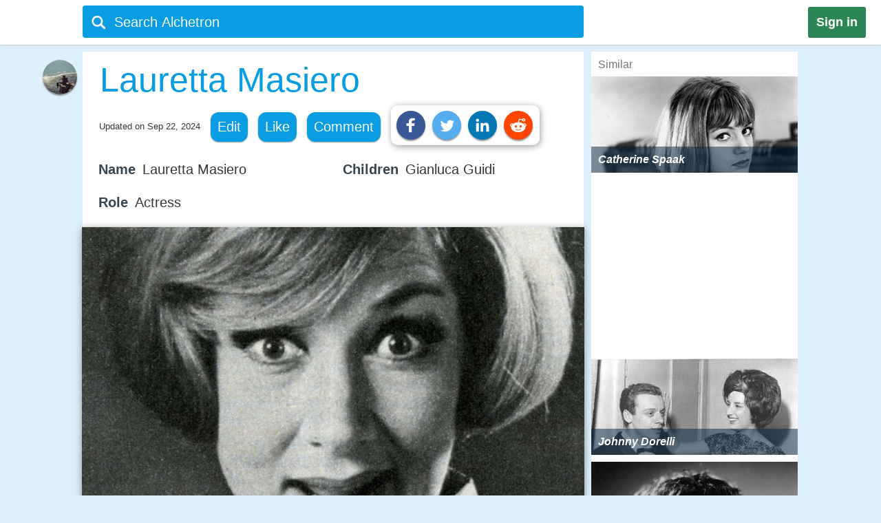

--- FILE ---
content_type: text/html;charset=UTF-8
request_url: https://alchetron.com/Lauretta-Masiero
body_size: 25874
content:
<!DOCTYPE html><html lang="en-US">
<head><title>Lauretta Masiero - Alchetron, The Free Social Encyclopedia</title><meta name="description" content="Lauretta Masiero (25 October 1927  23 March 2010) was an Italian actress and singer. Venetian born Lauretta Masiero debuted in the theater of varieties as a dancer with Wanda Osiris. In 1945 she debuted with Macario. In 1962 she began acting in films. She worked with such stars as Tot, Ugo Tognazz" /><meta charset="UTF-8"/><meta name="robots" content="index, follow"><meta name="robots" content="max-snippet:-1"><meta id="alchetronGuestTopicId" name="alchetronGuestTopicId" content="1019635"><meta id="alchetronGuestTopicName" name="alchetronGuestTopicName" content="Lauretta-Masiero"><meta id="alchetronGuestGender" name="alchetronGuestGender" content="A"><meta id="alchetronSessionGender" name="alchetronSessionGender" content=""><meta id="alchetronTopicShareUrl" name="alchetronTopicShareUrl" content="https://alchetron.com/Lauretta-Masiero">
<meta name="viewport" content="width=device-width"><meta name="theme-color" content="#089de3"/><meta property="og:locale" content="en_US"/><meta property="og:type" content="article"/><meta property="fb:app_id" content="1419069428341827"/><meta property="og:title" content="Lauretta Masiero - Alchetron, The Free Social Encyclopedia"/><meta property="og:description" content="Lauretta Masiero (25 October 1927  23 March 2010) was an Italian actress and singer. Venetian born Lauretta Masiero debuted in the theater of varieties as a dancer with Wanda Osiris. In 1945 she debuted with Macario. In 1962 she began acting in films. She worked with such stars as Tot, Ugo Tognazz" /><meta property="og:url" content="https://alchetron.com/Lauretta-Masiero"/><meta property="og:site_name" content="Alchetron.com"/><meta property="og:image" content="https://alchetron.com/cdn/lauretta-masiero-72676e6c-939e-4cc1-96fa-7b696861acb-resize-750.jpg" /><meta property="article:publisher" content="https://www.facebook.com/alchetron"/><meta property="article:published_time" content="2017-08-18T08:30:48+00:00" /><meta property="article:modified_time" content="2024-09-22T10:28:58+00:00" /><meta property="og:updated_time" content="2024-09-22T10:28:58+00:00" /><meta name="twitter:card" content="summary_large_image"/><meta name="twitter:description" content="Lauretta Masiero (25 October 1927  23 March 2010) was an Italian actress and singer. Venetian born Lauretta Masiero debuted in the theater of varieties as a dancer with Wanda Osiris. In 1945 she debuted with Macario. In 1962 she began acting in films. She worked with such stars as Tot, Ugo Tognazz" /><meta name="twitter:title" content="Lauretta Masiero - Alchetron, The Free Social Encyclopedia"/><meta name="twitter:site" content="@Alchetron"/><meta name="twitter:url" content="https://alchetron.com/Lauretta-Masiero"/><meta name="twitter:domain" content="Alchetron.com"/><meta name="twitter:image:src" content="https://alchetron.com/cdn/lauretta-masiero-72676e6c-939e-4cc1-96fa-7b696861acb-resize-750.jpg" /><link rel="canonical" href="https://alchetron.com/Lauretta-Masiero"/><link rel="shortcut icon" type="image/x-icon" href="/favicon.ico"><link rel="icon" type="image/ico" href="/favicon.ico"/><link rel="apple-touch-icon" sizes="57x57" href="/apple-icon-57x57.png"><link rel="apple-touch-icon" sizes="60x60" href="/apple-icon-60x60.png"><link rel="apple-touch-icon" sizes="72x72" href="/apple-icon-72x72.png"><link rel="apple-touch-icon" sizes="76x76" href="/apple-icon-76x76.png"><link rel="apple-touch-icon" sizes="114x114" href="/apple-icon-114x114.png"><link rel="apple-touch-icon" sizes="120x120" href="/apple-icon-120x120.png"><link rel="apple-touch-icon" sizes="144x144" href="/apple-icon-144x144.png"><link rel="apple-touch-icon" sizes="152x152" href="/apple-icon-152x152.png"><link rel="apple-touch-icon" sizes="180x180" href="/apple-touch-icon.png"><link rel="icon" type="image/png" sizes="32x32" href="/favicon-32x32.png"><link rel="icon" type="image/png" sizes="16x16" href="/favicon-16x16.png"><link rel="manifest" href="/manifest.json"><link rel="mask-icon" href="/safari-pinned-tab.svg" color="#5bbad5">
<script id="topicFilesHeaderScript"></script><style>@media screen and (max-width:1295px){#alchetronTopicFilesLabel{display:none!important}}@media screen and (max-width:1115px){.alchetronProfileCard{display:none}}@media screen and (min-width:0px) and (max-width:959px){#fs-slot-footer-wrapper .fs-close-button{top:-22px !important;}#covidStatsButton{left:auto!important;right:0;}#editingToast{top:1.5em!important;}#editTopicMobileButton{display:table!important;}#topicDescription{padding:0!important;}.tronDialogContentDiv{left:auto!important;margin-left:auto!important;width:99%!important;}.tronDialogInput{width:92%!important;}#tronEditReasonWrapper{width:92%!important;margin-right:auto!important;}#topicDescription{width:auto!important;}#tronReddiShare{display:none!important;}.signin[data-gender-mob-three*="A"]{display:block!important}#menuOtherUserSection #signin{display:none!important}.footerOtherUserElements{display:block;height:40px;width:max-content;font-size:18px;margin-bottom:10px;padding:5px;}.alchetronContentTableClass #topicDescriptionOtherUserViewZone #tronRatingSpanParent div{font-size:13px!important}#starRatingCount{margin-top:-107px!important;margin-right:-5px!important}#spanForRatingCountTen{margin-left:-9px!important}#tronMovieRatingToolTip{position:relative!important}.alchetronContentTableClass #topicDescriptionOtherUserViewZone .ratings-wrapper span{font-size:medium!important}.adslot_1,.gAdOne{display:inline-block;width:100%;min-height:250px;min-width:125px}.tronADTAdSlots,.tronADTBigAdSlots{display:inline-block;width:100%;}.adslot_1m{display:inline-block;width:100%;min-height:250px;min-width:125px}.gAdThreeMobile{line-height:0!important}.adslot_3m,.gAdOneMobile{display:inline-block;width:100%;min-height:250px;min-width:125px}.gAdOne{padding:0}#externalTronImageLink{left:10%}.alchetronMobileSimilarTopics{display:inline}.gAdMTable,.gAdMobileTable{display:table}.adslot_2,.gAdTwo,.adslotright_1,.adslotright_2,.adslot_3d,.adslot_4,.tronNewDeskAds,.tronNewDeskAdsParent,.adslot_4d{display:none}.tronWhatsappIcon{display:block!important}.alchetronShareCard{margin-top:10px!important;margin:10px!important}.menuOtherUserHeaderClass,.alchetronProfileCard,#footerOtherUserElementParent em,.tronGoogleIcon{display:none!important}.menuBarNavigationOtherUser[data-user-gender-check*="A"]{background:#089de3}.footerOtherUserTd{display:block!important}.topicNameParentTdElement{padding-left:5%!important;padding-top:2%}.alchetronContentTableClass .topicDescriptionWordWrap span.topicReferenceUrl{padding:0.5em 0.5em!important;margin-left:5%}.alchetronContentTableClass .topicDescriptionWordWrap .alchetronInfoTable div.topicReferenceUrl{margin-left:auto!important}.alchetronContentTableClass .topicDescriptionWordWrap table.alchetronInfoTable{border-collapse:initial!important}.alchetronContentTableClass .topicDescriptionWordWrap .responsiveTable{display:block!important;min-height:10px!important}.alchetronContentTableClass .topicDescriptionWordWrap .responsiveTableCell{max-width:100%!important}.topicDescriptionWordWrap div.alchetron_container .tronIframe,.topicDescriptionWordWrap #tronRectAd{width:111%!important;max-width:111%!important;position:relative!important;left:-5.5%;}.alchetronContentTableClass .topicDescriptionWordWrap img{max-width:111%!important;left:-5.5%!important}.alchetronContentTableClass .topicDescriptionWordWrap img[width*="600px"],.alchetronContentTableClass .topicDescriptionWordWrap img[width*="100%"]{width:111%}.alchetronContentTableClass .topicDescriptionWordWrap .wikiBioImageParent img{max-width:113.8%!important;left:-6.6%!important}.alchetronContentTableClass .topicDescriptionWordWrap .wikiBioImageParent img[width*="600px"],.alchetronContentTableClass .topicDescriptionWordWrap .wikiBioImageParent img[width*="100%"]{width:113.8%}.alchetronContentTableClass .topicDescriptionWordWrap div.mapIframeDiv{max-width:111%!important;position:relative!important;left:-5.5%;width:111%}.alchetronContentTableClassOtherUserViewZone .alchetronContentTableClass #topicDescriptionOtherUserViewZone table.gAdTable,.alchetronContentTableClassOtherUserViewZone .alchetronContentTableClass #topicDescriptionOtherUserViewZone table.gAdMobileTable{width:100%!important;max-width:100%!important;left:0!important}#tronMainParentTdWrapper{flex-direction:column!Important;}#alchetronRightSideDataSection{margin-left:0!important;width:100%!important}.rightSideSimilarAlchetronTopicName{font-size:large!important;}.similarTopicsStickyDivs{width:100%!important}#leftAccordionSection,.alchetronDisplayNoneForMobile,.topicFilesCircleParentTableClass,#tronInternalButtons,#isMobileCheck{display:none}#alchetronFreeStarVideoAdContainer{min-height:250px!important;}#topicUpdatedDate{padding:0px 0px 1% 2%!important;float:none!important;text-align:left;}.alchetronContentTableClass,#menuOtherUserSection .alchetronContentTableClass,.classHolder,#dataViewZone{width:100%!important;left:0;right:0;margin:auto}#topicDescriptionOtherUserViewZone{width:92%!important;left:0;right:0;margin:auto}.alchetronTopicName,.topicNameParentTdElement{width:95%!important}#alchetronMenuIconSection{padding-right:8px;padding-top:6px!important}.alchetronTopicFilesImagesClass{max-width:100%!important}.topicsFilesWordWrap{width:100%!important;word-break:break-all}.alchetronContentTableClass .alchetronTopicName{font-size:xx-large!important;word-break:break-word;overflow-wrap:break-word}.alchetronTopicName{display:inline;font-weight:normal;font-size:18px;width:33em;word-wrap:break-word;overflow:hidden}.alchetronContentTableClassOtherUserViewZone .alchetronContentTableClass #topicDescriptionOtherUserViewZone,.alchetronContentTableClass #topicDescriptionOtherUserViewZone p,.alchetronContentTableClass #topicDescriptionOtherUserViewZone span,.alchetronContentTableClass #topicDescriptionOtherUserViewZone font,.alchetronContentTableClass #topicDescriptionOtherUserViewZone ul,.alchetronContentTableClass #topicDescriptionOtherUserViewZone li,.alchetronContentTableClass #topicDescriptionOtherUserViewZone strong,.alchetronContentTableClass #topicDescriptionOtherUserViewZone div{word-break:break-word;overflow-wrap:break-word;font-size:large!important}.alchetronContentTableClass #topicDescriptionOtherUserViewZone table{width:100%!important}.alchetronContentTableClass #topicDescriptionOtherUserViewZone a,.alchetronContentTableClass #topicDescriptionOtherUserViewZone .wikiImageTitle{word-break:break-all;font-size:large!important}.alchetronContentTableClass #topicDescriptionOtherUserViewZone .alchetronTopicHeaderClass{word-break:break-word;overflow-wrap:break-word;font-size:x-large!important}.topBottomLinesAddSuggestion{padding-top:0!important;padding-bottom:14px!important}#menuOtherUserSection[data-user-gender-main-one*="A"]{height:50px!important}#messagesBlock{padding-left:4px;}#friendRequestsBlock{padding-left:1px!important;width:0!important;padding-right:0!important}.power{margin-left:1em!important}#logoutButton{padding-right:4px!important;padding-top:2px}.searchIconTopMargin{top:15px!important}#userNameBlock,#home,.dividerLikeComment,.GapBetweenIcons,#alchetronTopicFilesLabel{display:none}.commentShareGap{width:78px!important}.GapBetweenLikeComment{width:46px!important}.searchIconTopMarginLogIn{margin-top:-10px!important;margin-left:-4px!important}#tronMainParentTdWrapper{padding-top:50px!important}#notificationsBlock{padding-top:2px!important}#menuOtherUserSection{height:62px!important;box-shadow:0 0 1px #aaa!important}#menuMainTable{height:50px!important}.suggestionDiv{width:100%!important;width:673px;display:none;top:57px;position:absolute;text-align:left;z-index:15000;top:46px!important}.alchetronShareCardInTopicCard{z-index:99999;position:relative;display:none;padding:10px 10px 10px 19px!important;background:#fff!important;box-shadow:1px 2px 10px rgba(0,0,0,0.4)!important;float:left;border-radius:10px;margin-top:-10px;margin-left:-250px}.likeCommentTableInTopicFiles{margin-left:auto;margin-right:auto;float:none!important;width:100%}.TopicCardsForTopicFile{margin-left:0!important;max-width:100%;border:1px solid #ebebeb}.cardImages{max-width:100%;height:175px;overflow:hidden;box-shadow:0 1px 5px rgba(0,0,0,0.4);position:relative}.searchBoxForLoggedIn{width:95%!important;margin-top:0px!important;height:46px!important;border-radius:3px!important;margin-left:9px!important;position:relative}.searchBar[data-user-gender-main-one*="A"]{width:100%!important;margin-left:40px!important;height:50px!important;margin-top:-4px!important}.searchIconTopMarginLogIn[data-user-gender-main-one*="A"]{margin-top:-10px!important;}.searchBar{width:85%!important;margin-left:33px!important;height:47px!important;margin-top:0!important;background:transparent!important}#searchbarforLoggedIn{margin-left:15px!important}}@media screen and (min-width:960px){.gAdMainParent{height:250px;}.gAdThreeDesktop{height:250px;}#footerWrapper{width:728px;}#tronMainParentTdWrapper{padding-top:85px;}#tronMovieRatingToolTip{position:absolute!important}#externalTronImageLink{left:38%}.adslot_1,.gAdOne{display:inline-block;width:300px;min-height:250px;min-width:125px}.topicDescriptionWordWrap .tronADTAdSlots,.topicDescriptionWordWrap .tronADTBigAdSlots,.topicDescriptionWordWrap #tronRectAd{display:inline-block;width:106%!important;max-width:106%!important;margin-left:auto!important;margin-right:auto!important;position:relative!important;left:-3%;padding-top:10px;}.adslot_2,.gAdTwo{display:inline-block;width:300px;min-height:250px;min-width:125px}.gAdTwo{margin-left:35px!important}.adslotright_1{display:inline-block;width:300px;height:250px;min-width:125px}.adslotright_2{display:inline-block;width:300px;height:250px;min-width:125px}.adslot_3d{display:inline-block;width:300px;height:250px;min-width:125px}.adslot_4d{display:inline-block;width:300px;min-width:125px}.adslot_4{display:block;height:280px}.gAdMTable,.gAdMobileTable,.gAdThreeMobile,.gAdOneMobile,.adslot_3m,.adslot_1m,.alchetronMobileSimilarTopics{display:none}.lockScreenForTopicFiles{display:none!important}#fs-slot-footer-wrapper{display:flex;justify-content:center;}#fs-slot-footer-wrapper .fs-close-button{margin-top:-30px;}}@media screen and (min-width:10px) and (max-width:260px){.signin{float:left!important}#tronMovieRatingToolTip{display:block;width:88px;margin-left:5px!important}#externalTronImageLink{left:0}.playerScoreCardFirstSection{display:none}.playerScoreCard td{display:block!important}table tbody td[data-card-header-name]:before{content:attr(data-card-header-name);display:inline-block;width:5%;min-width:40px}.alchetronContentTableClassOtherUserViewZone .alchetronContentTableClass .topicDescriptionWordWrap .alchetron_container .tronIframe{height:auto!important}.alchetronContentTableClassOtherUserViewZone .alchetronContentTableClass .topicDescriptionWordWrap .mapIframeDiv iframe{height:420px!important;margin-top:-28%!important}.alchetronContentTableClassOtherUserViewZone .alchetronContentTableClass .topicDescriptionWordWrap .mapIframeDiv{height:240px!important}#userNameBlock{display:none!important}}@media screen and (min-width:261px) and (max-width:320px){#alchetronShareCard{margin-left:0px!important;margin-right:0px!important;}#tronMovieRatingToolTip{display:block;width:88px;margin-left:5px!important}#externalTronImageLink{left:0}.playerScoreCardFirstSection{display:none}.playerScoreCard td{display:block!important}.playerScoreCard tr{float:left!important;width:50%;padding-bottom:3%}table tbody td[data-card-header-name]:before{content:attr(data-card-header-name);display:inline-block;width:5%;min-width:40px}.alchetronContentTableClassOtherUserViewZone .alchetronContentTableClass .topicDescriptionWordWrap .alchetron_container .tronIframe{height:200px!important}.alchetronContentTableClassOtherUserViewZone .alchetronContentTableClass .topicDescriptionWordWrap .mapIframeDiv iframe{height:420px!important;margin-top:-26%!important}.alchetronContentTableClassOtherUserViewZone .alchetronContentTableClass .topicDescriptionWordWrap .mapIframeDiv{height:240px!important}}@media screen and (min-width:321px) and (max-width:399px){#vliTopMobCloseIcon{right:6%!important}#tronMovieRatingToolTip{display:block;width:88px;margin-left:5px!important}.playerScoreCardFirstSection{display:none}.playerScoreCard td{display:block!important}.playerScoreCard tr{float:left!important;width:50%;padding-bottom:3%}table tbody td[data-card-header-name]:before{content:attr(data-card-header-name);display:inline-block;width:5%;min-width:40px}.alchetronContentTableClassOtherUserViewZone .alchetronContentTableClass .topicDescriptionWordWrap .alchetron_container iframe,.alchetronContentTableClass .topicDescriptionWordWrap div.alchetron_container .tronIframe{height:220px!important}.alchetronContentTableClassOtherUserViewZone .alchetronContentTableClass .topicDescriptionWordWrap .mapIframeDiv iframe{height:460px!important;margin-top:-25%!important}.alchetronContentTableClassOtherUserViewZone .alchetronContentTableClass .topicDescriptionWordWrap .mapIframeDiv{height:240px!important}}@media screen and (min-width:400px) and (max-width:959px){#vliTopMobCloseIcon{right:12%!important}#similarTopicsSticky .rightSideSimilarAlchetronTopicImageContainer,#similarTopicsSticky .rightSideSimilarAlchetronTopicImage{height:240px!important}.alchetronContentTableClassOtherUserViewZone .alchetronContentTableClass .topicDescriptionWordWrap .alchetron_container .tronIframe{height:320px!important}.alchetronContentTableClassOtherUserViewZone .alchetronContentTableClass .topicDescriptionWordWrap .mapIframeDiv iframe{height:560px!important;margin-top:-25%!important}.alchetronContentTableClassOtherUserViewZone .alchetronContentTableClass .topicDescriptionWordWrap .mapIframeDiv{height:320px!important}}.topicDescriptionWordWrap table,.topicDescriptionWordWrap tr,.topicDescriptionWordWrap td,.topicDescriptionWordWrap th,.topicDescriptionWordWrap ul,.topicDescriptionWordWrap li,.topicDescriptionWordWrap b,.topicDescriptionWordWrap a{max-width:100%!important;margin-left:auto!important;margin-right:auto!important}.topicDescriptionWordWrap *{-webkit-box-sizing:border-box!important;-moz-box-sizing:border-box!important;box-sizing:border-box!important}.topicDescriptionWordWrap *,#topicDescription *,.editableDiv *{background-color:transparent!important;font-family:"Calibri",Arial!important;max-width:100%!important;text-decoration:none!important;text-shadow:none!important;letter-spacing:normal!important}#tableForAddCards *{max-width:100%!important}.topicDescriptionWordWrap h1 span,.topicDescriptionWordWrap h2 span,.topicDescriptionWordWrap h2,.topicDescriptionWordWrap h3 span,#topicDescription h1 span,#topicDescription h2 span,#topicDescription h2,#topicDescription h3{COLOR:#363636!important;font-size:x-large!important;line-height:normal!important}.topicDescriptionWordWrap b,#topicDescription b{COLOR:#565656!important}.topicDescriptionWordWrap font,.topicDescriptionWordWrap p,.topicDescriptionWordWrap span,.topicDescriptionWordWrap div,.topicDescriptionWordWrap ul,.topicDescriptionWordWrap li,.topicDescriptionWordWrap strong,#topicDescription font,#topicDescription p,#topicDescription span,#topicDescription div,#topicDescription ul,#topicDescription li,#topicDescription strong{color:#363636!important;font-size:106%!important;position:static;line-height:1.58}html{height:100%;overflow-y:scroll;overflow-x:hidden}a{outline:0;text-decoration:none}img{border-style:none}.topicDescriptionWordWrap img,#topicDescription img,.editableDiv img{box-shadow:0px 2px 10px rgba(0,0,0,0.4);border-style:none!important;display:block!important;height:auto!important;max-width:106%!important;margin-left:auto!important;margin-right:auto!important;position:relative!important;left:-3%}body{font:72.5% "Trebuchet MS",sans-serif;margin:0;padding:0;overflow:hidden;background:#ddf0fc}#alchetronRightSideDataSection{width:300px;background:#fff;float:right;margin-left:11px;}.backgroundColor{background:#c8c9c9}.topicDescriptionWordWrap br{content:" ";display:block;margin:0.3em}@media screen and (-webkit-min-device-pixel-ratio:0){.topicDescriptionWordWrap br{content:" ";display:block;margin:0.9em}}.topicDescriptionWordWrap{width:43em;word-wrap:break-word;word-break:break-word;overflow-wrap:break-word;}#topicDescriptionOtherUserViewZone{text-align:left;margin:0 auto;}.topicDescriptionWordWrap .starRating{display:inline-block!important}.topicDescriptionWordWrap .starRating span.ratingStars{margin:0 0!important;padding:0 0!important;}.topicDescriptionWordWrap .starRating .enableStar::before{content:"\2605"!important;text-align:center!important;color:#e7711b!important}.topicDescriptionWordWrap .starRating .disableStar::before{content:"\2605"!important;text-align:center!important;color:#ccc!important}.topicDescriptionWordWrap .rightHalfStar{color:#ccc!important;position:relative!important}.topicDescriptionWordWrap .leftHalfStar{position:absolute!important;text-align:center!important;width:50%!important;color:#e7711b!important;overflow:hidden!important}.topicDescriptionWordWrap .starRating .rightHalfStar .rightHalfStarContent::before{content:"\2605"!important;text-align:center!important;color:#ccc!important}.topicDescriptionWordWrap .starRating .leftHalfStar .leftHalfStarContent::before{content:"\2605"!important;text-align:center!important;color:#e7711b!important}.topicDescriptionWordWrap pre{white-space:pre-wrap!important;white-space:-moz-pre-wrap!important;white-space:-pre-wrap!important;white-space:-o-pre-wrap!important;word-wrap:break-word!important}div.alchetron_container .tronIframe{cursor:pointer;width:106%!important;height:390px!important;max-width:106%!important;position:relative!important;left:-3%;border:none}.topicDescriptionWordWrap img[width*="600px"],.topicDescriptionWordWrap img[width*="100%"]{width:106%}.topicDescriptionWordWrap .wikiBioImageParent img{max-width:106.1%!important;left:-3%!important}.topicDescriptionWordWrap .wikiBioImageParent img[width*="600px"],.topicDescriptionWordWrap .wikiBioImageParent img[width*="100%"]{width:106.1%}.topicDescriptionWordWrap div.mapIframeDiv{max-width:106%!important;position:relative!important;left:-3%;box-shadow:0px 2px 10px rgba(0,0,0,0.4)}.topicDescriptionWordWrap table.gAdTable{width:105.1%!important;max-width:105.1%!important}.rightSideSimilarAlchetronTopicImageContainer{display:block;-webkit-tap-highlight-color:rgba(0,0,0,0);width:100%;height:140px;position:relative!important;overflow:hidden;background:rgba(0,36,63,0.3) no-repeat 0!important;background-size:cover}.rightSideSimilarAlchetronTopicImage{transition:all 0.3s;display:block;width:100%!important;background-size:cover;background-repeat:no-repeat;height:150px}.rightSideSimilarAlchetronTopicName{display:block;font-weight:bold;text-align:left;word-break:break-word!important;position:absolute!important;bottom:0;font-size:medium;color:#fff!important;padding:10px!important;width:100%;background:rgba(00,36,63,0.5)!important}.rightSideSimilarAlchetronTopicImageContainer:hover .rightSideSimilarAlchetronTopicImage{transform:scale(1.1)}.rightSideSimilarAlchetronTopicGap{height:5px}.blackNormal{font-family:"Calibri",Arial;color:#363636;font-size:16px;font-weight:normal;text-decoration:none}.fixedElement{position:fixed;top:0;z-index:900}ul{list-style:none;padding:0;margin:0}ul li{display:inline;float:right}ul li a{text-decoration:none;display:block}.wikiFlagImage{-webkit-box-shadow:0 0 1px #70757a;box-shadow:0 0 1px #70757a}.countrySimilarNames,.displayNoneClass{display:none!important}#topicDescriptionOtherUserViewZone .creativeCommonsLink{padding-top:10px;color:#70757a!important;}.creativeCommonsLink a{color:#70757a}.topicDescriptionWordWrap .responsiveTableCell{max-width:280px!important}.mapDivNoScroll{cursor:pointer}.mapDivNoScroll iframe{pointer-events:none}.topicDescriptionWordWrap .wikiImageTitle{display:table;margin:0 auto;color:#70757a!important}.mapIframeDiv{width:106%;overflow:hidden;height:400px}.topicDescriptionWordWrap .mapIframeDiv iframe{border:0;margin-top:-18%!important;width:100%!important;height:650px!important}.topicDescriptionWordWrap .alchetronTopicHeaderClass,#topicDescription .alchetronTopicHeaderClass{font-size:28px!important;font-weight:normal!important}.topicDescriptionWordWrap .alchetronTopicHeaderClass::before{content:" ";display:block;padding-top:80px;margin-top:-80px}.alchetronTopicFilesImagesClass{border-style:none;display:block;max-width:580px;height:auto;margin-left:auto;margin-right:auto}.siteText{font:700 15px Calibri,Arial;COLOR:#565656;text-decoration:none}.alchetronBox,.lockScreenForTopicFiles{display:none;position:fixed;z-index:9999999999;width:100%;height:100%;text-align:center;top:0;bottom:0;left:0;right:0;margin:auto;background:rgba(0,0,0,0.85);cursor:url('/images/close_icon.png'),auto!important}.alchetronBox #alchetronVideo{width:80%;height:80%;margin-top:6%}.placeholder{color:#70757a}@-moz-document url-prefix(){.alchetronInfoTable img{width:106%!important;max-width:-moz-max-content!important}.topicDescriptionWordWrap br{content:" ";display:block;margin:0.4em}#tronInternalButtons{font-size:17px;}}#searchQuery:focus{outline:0}.notificationBadge{background:rgba(212,19,13,1);position:absolute;text-align:center;padding-left:4px;padding-right:4px;border-radius:5px}.notificationBadge[data-menu-msg-notification-count*="0"]{background:transparent}.notificationBadge[data-menu-msg-notification-count*="0"] .notificationCount{color:transparent}.notificationCount,.friendRequestCount{color:#fff;padding-left:2px;padding-right:2px;font-size:12px}table{border-spacing:0;border-collapse:collapse}td{padding:0}.smileyContainer{border-spacing:7px;border-collapse:separate!important}.smileyContainer td{padding:2px 2px!important}.alchetronInfoTable .wikiBioImageParent td,.alchetronInfoTable .wikiMoviePosterClass td{padding:0px!important}.guestMenuViewTable td,.playerScoreCard td,.alchetronInfoTable tr:first-child td,.alchetronInfoTable tr:last-child td{padding:3px 3px!important}.similarTopicsStickyDivs{width:300px;background:#fff;height:100%}.rateDataIconZone,.topicsImagesWordWrap{padding:10px}#topicOtherUserCompleteDescriptionForEdit a{color:#104D98!important;cursor:pointer}#topicOtherUserCompleteDescriptionForEdit a:hover{color:#551A8B!important;cursor:pointer;border-bottom:3px solid #551A8B}#topicDescription .alchetronCloseIconWrap{position:relative!important;display:inline-block}#topicOtherUserCompleteDescriptionForEdit #topicDescription .alchetronCloseIconWrap .closeIconButton{position:absolute!important;top:8px;right:8px;z-index:90;background:#fff!important;padding:5px;color:red!important;cursor:pointer;opacity:0.8;text-align:center;font-size:23px!important;line-height:12px!important;border-radius:100%}#topicOtherUserCompleteDescriptionForEdit #topicDescription .alchetronCloseIconWrap:hover .closeIconButton{opacity:1!important}.menuBarNavigationOtherUser{width:1040px!important;left:0;right:0;margin-left:auto;margin-right:auto}.alchetronProfileCard:hover div{display:block!important}.alchetronShareCard{z-index:9;padding:8px!important;background:#fff!important;box-shadow:1px 2px 10px rgba(0,0,0,0.4)!important;float:left;border-radius:10px;margin-top:-10px}.tronSocialShareIcon{display:block;width:30px;height:30px;fill:#fff;border-radius:100%;box-shadow:0px 2px 2px rgba(0,0,0,0.4);float:left;margin-right:10px;cursor:pointer}.alchetronProfileCard:hover{z-index:9;text-decoration:none!important;display:block!important;padding:10px 10px!important;background:#fff!important;box-shadow:0 2px 5px rgba(0,0,0,0.4)!important}.alchetronMenuOtherUserParentBackground{background:transparent}.guestUserMenuNote[data-theme-text-color-msg*="#004276"]{color:#fff!important}#alchetronMenuIconSection[data-user-gender-five*="A"],#alchetronSearchSection[data-user-gender-four*="A"],.searchHolderParentTd[data-user-gender-two*="A"],.searchParentTd[data-user-gender-three*="A"]{display:none}#registeredUser{display:table-row}.signUpButtonColorTopicFilesGuest{color:#fff}.topicsFilesWordWrap{padding:10px}#guestUserTopicFilesMenu[data-user-gender-main-two*="A"]{display:table-row}.guestUserTopicMenuText[data-user-gender-main-two*="A"]{display:block}.tronStarRatingClass{border:0;float:left;display:block!important;background:#fff!important;box-shadow:0 2px 10px rgba(0,0,0,0.4)!important;position:absolute!important;margin-top:-30px;z-index:999}.tronStarRatingClass>input{display:none}.tronStarRatingClass>label:before{margin:3px;font:1.10em FontAwesome;display:block!important;content:'\2605'}#tronStarRatingCard{display:none;z-index:9999}.alchetronContentTableClass #topicDescriptionOtherUserViewZone #tronRatingSpanParent{font-size:13px!important;margin-top:26px;position:absolute!important;margin-left:-20px;display:inline-block;color:#70757a!important}#tronRatingSpanParent div{display:inline-block;font-size:13px!important;color:#70757a!important}#starCountRating span{line-height:1!important}#ratingCountOutOfFive{background:#fefefe!important;box-shadow:0 2px 10px rgba(0,0,0,0.4);margin-top:-25px;position:absolute!important;cursor:default;padding:10px 10px!important;line-height:1;display:none;z-index:9999}#divForRatingCountTen{margin-bottom:-5px;margin-top:-8px;margin-left:-7px}.tronStarRatingClass>label{color:#ddd;float:right}.tronStarRatingClass>input:checked ~ label,.tronStarRatingClass:not(:checked)>label:hover,.tronStarRatingClass:not(:checked)>label:hover ~ label{color:#e7711b}.tronStarRatingClass>input:checked + label:hover,.tronStarRatingClass>input:checked ~ label:hover,.tronStarRatingClass>label:hover ~ input:checked ~ label,.tronStarRatingClass>input:checked ~ label:hover ~ label{color:#ed9250}.alchetronMovieRating{-webkit-tap-highlight-color:rgba(0,0,0,0);cursor:pointer}#topicDescriptionOtherUserViewZone #tronRatingSpanParent:hover{color:#40bbe1!important;border-bottom:3px solid #40bbe1;cursor:pointer}#tronRatingSpanParent:hover div{color:#40bbe1!important}#tronMovieRatingToolTip{border-radius:4px;-moz-border-radius:4px;-webkit-border-radius:4px;color:#FFF!important;font-size:large!important;padding:4px 4px!important;margin-left:10px;background:#800080!important;text-decoration:none;cursor:pointer}#tronMovieRatingToolTip:before{text-align:center;content:' ';position:absolute;top:50%;left:-15px;width:0;height:0;margin-top:-8px;border:8px solid transparent;border-right-color:#800080}.ratings-wrapper span{font-size:12px!important}.tronRatingBar{background:#089de3!important;height:5px!important;margin:0 3px 1px 8px!important;width:100%;display:inline-block!important}.signin[data-user-gender-main-three*="A"]{display:block!important}input[id=searchbarForLoggedIn]:focus{color:#fff!important}.likeCommentTableInTopicFiles{padding:1px;float:left}.shadowOnSuggestion{border:none;border:1px solid #ccc!important;border-top-color:#d9d9d9!important;box-shadow:0 2px 4px rgba(0,0,0,0.2)!important;cursor:default}.backgroundOfSearchText{background:#fff}.listStyleOfSearch{list-style:none;margin:0;padding:0}.searchSuggestionTextStyle{font:18px arial,sans-serif;line-height:1.5em!important;overflow:hidden;padding:10px;cursor:pointer}.searchBoxForLoggedIn{width:728px;height:47px;background:#089de3!important;border-radius:4px;margin-top:6px;display:block}.searchBar{margin-top:3px;color:#fff;margin-left:6%;height:40px;width:657px;border:0;outline:0;font:20px arial,sans-serif;background:#089de3}.TopicCardsForTopicFile{max-width:670px;border:1px solid #ebebeb}.cardImages{max-width:670px;height:175px;overflow:hidden;box-shadow:0px 1px 5px rgba(0,0,0,0.4);position:relative}#friendRequestsBlock{padding-left:10px}.signin{background:#2C8654;font:800 18px arial,sans-serif;text-align:center;padding:12px;color:#fff;border-radius:3px;float:right;margin:10px 22px 10px 10px;cursor:pointer}.footerParentWrapperClass{width:1040px;margin-left:auto;margin-right:auto}#tellDialogBoxZone td{padding:2px}.ui-dialog-title{color:#fff!important}#registeredUserMenu[data-user-gender-main-one*="A"],#tronMovieRatingAverageValue,.otherUserTopicFilesDeleteIcon,#removedEle,#removedDataEle{display:none}#pagecontent .topicDescriptionWordWrap .topicStatHeader,#pagecontent #topicDescription .topicStatHeader{font-weight:bold!important;color:#36454F!important;display:inline;}.topicDescriptionWordWrap span.topicReferenceUrl,.topicDescriptionWordWrap div.topicReferenceUrl,.alchetronUserTools{cursor:pointer;border-radius:12px;-moz-border-radius:12px;-webkit-border-radius:12px;display:block;padding:0.5em;background:#089de3!important;float:left;margin-right:15px !important;margin-bottom:10px !important;color:#ffffff!important;box-shadow:0px 1px 2px rgba(0,0,0,0.4);}.guestUserMenuNote{color:#089de3;}::-webkit-input-placeholder{color:#ffffff!important;font-size:20px;}:-ms-input-placeholder{color:#ffffff!important;font-size:20px;}::-moz-placeholder{color:#ffffff!important;font-size:20px;opacity:1;}:-moz-placeholder{color:#ffffff!important;font-size:20px;opacity:1;}#contentsOfTopicFile,#tableForAddCards{width:728px;padding-bottom:8px;background:#ffffff;}.tronIframe div{background-size:cover;-moz-background-size:cover;-webkit-background-size:cover;background-position:center;background-repeat:no-repeat;width:100%;height:100%;position:absolute}#tronListClass li,#tronListClass a{float:left;margin-left:10px!important;height:35px;line-height:35px;position:relative !important;margin-bottom:8px;list-style:none;font-size:18px!important}#topicOtherUserCompleteDescriptionForEdit #tronListClass a{float:left;padding:0 20px 0 12px;background:#8a2be2!important;color:#fff !important;text-decoration:none;-moz-border-radius-bottomright:4px;-webkit-border-bottom-right-radius:4px;border-bottom-right-radius:4px;-moz-border-radius-topright:4px;-webkit-border-top-right-radius:4px;border-top-right-radius:4px;box-shadow:0px 1px 2px rgba(0,0,0,0.4);}#tronListClass a:before{content:"";float:left;position:absolute;top:0;left:-12px;width:0;height:0;border-color:transparent #8a2be2 transparent transparent;border-style:solid;border-width:18px 12px 18px 0;}#tronListClass a:after{content:"";position:absolute;top:15px;left:0;float:left;width:6px;height:6px;-moz-border-radius:2px;-webkit-border-radius:2px;border-radius:2px;background:#fff;-moz-box-shadow:0px 1px 2px rgba(0,0,0,0.4);-webkit-box-shadow:0px 1px 2px rgba(0,0,0,0.4);box-shadow:0px 1px 2px rgba(0,0,0,0.4);}#topicOtherUserCompleteDescriptionForEdit #tronListClass a:hover{background:#6d16bb !important;border-bottom:3px solid transparent}#tronListClass a:hover:before{border-color:transparent #6d16bb transparent transparent !important}#tronListClass:after{content:"";clear:both;display:table;margin-bottom:15px}#topicUpdatedDate{float:left;color:#363636;padding:13px 15px 0px 2px;font-size:small;}#tronWikiArticleLink{float:left;padding:0.5em 0.5em 0.5em 0;color:#70757a !important;}.tronLoadingSpin{margin:10% auto;width:80px;height:80px;padding-bottom:1000px;}.alchetronContentTableClassOtherUserViewZone .tronLoadingSpin p{box-sizing:border-box!important; display:block;position:absolute!important;width:64px;height:64px;margin:4px;border:4px solid #089de3;border-radius:50%; animation:loadingSpinAnimation 1.2s cubic-bezier(0.5,0,0.5,1) infinite;border-color:#089de3 transparent transparent transparent; max-width:none!important;}.tronLoadingSpin p:nth-child(1){animation-delay:-0.45s;}.tronLoadingSpin p:nth-child(2){animation-delay:-0.3s;}.tronLoadingSpin p:nth-child(3){animation-delay:-0.15s;}@keyframes loadingSpinAnimation{0%{transform:rotate(0deg);}100%{transform:rotate(360deg);}}#topicDescription{border:none;padding:15px;}.plusIcon{font-size:28px!important;font-weight:bolder!important;}#topicDescriptionOtherUserViewZone .alchetronInfoTable{border-spacing:0;padding:0;border:none;width:100%;}#topicDescription .alchetronInfoTable div{line-height:2.5!important;}#topicOtherUserCompleteDescriptionForEdit #topicDescription img,#topicOtherUserCompleteDescriptionForEdit #topicDescription iframe{max-width:100%!important;left:0!important;cursor:default!important;}#topicOtherUserCompleteDescriptionForEdit #topicDescription iframe{width:592px!important;}#topicDescription .starRating{display:none}.pencilForEditButton{display:block;position:absolute;width:0.28em;height:0.9em;margin-left:1em;margin-top:1em;transform:rotate(45deg);font-size:0.8em;background:#089de3}.pencilForEditButton:before{content:"";position:absolute;top:-0.55em;left:0;width:0.28em;height:0.4em;border-radius:0.1em;background:#089de3}#editingToast{top:6.4em;}.topicDescriptionWordWrap .closeIconButton{display:none;}#alchetronFreeStarVideoAdContainer{margin-bottom:1em;min-height:310px;}#alchetronADTVideoAdContainer{margin-bottom:1em;}#qc-ccpa-page-footer-id a{color:#fff!important;cursor:pointer;border-bottom:3px solid #fff}#qc-ccpa-page-footer-id{padding:0px 80px 48px 15px;color:#fff;line-height:1.5;font-size:15px;display:none;}#tronFactsSection{list-style:outside;padding:0 20px;}#tronFactsSection li{display:list-item;float:none;padding-bottom:8px;}#tronFilmographySection{white-space:pre-wrap;}#tronFilmographySection div{padding-bottom:8px;}#tronFilmographySection .filmoYearSection,#tronFilmographySection .filmoTitleSection{display:table-cell;}#tronFilmographySection .filmoYearSection{width:60px;}#tronFilmographySection .filmoRow{padding:10px 0;}#tronFilmographySection .filmoHead{font-size:20px!important;padding:20px 0;}#tronFilmographySection .filmoCharacter{display:inline!important}#tronFilmographySection .filmoRow .filmoEpisodes{font-size:18px!important}.textCenter{text-align:center;}.alignTop{vertical-align:top;}.alignMid{vertical-align:middle;}.textLeft{text-align:left;}.tronInfoTableTdGap{width:5%;}#tronSitemapFooterLink{padding:10px 0px;}.tronRatingTagDivEleClass{display:inline-block;}.tronImgWrapper{margin:0px;}#topicDescriptionOtherUserViewZone .alchetronInfoTable  .tableCellDiv{display:inline}#fs-slot-footer-wrapper .fs-close-button{transition:none !important;}#fs-slot-footer-wrapper{padding-right:0!important;}.trv-player-container{margin:0 0 16px 0}</style>
<style>body{--fsAddBuffer:0px;}[id='alchetron-com_incontent_reusable_mpu']{display:flex;align-items:center;justify-content:center;flex-direction:column;min-height:calc(var(--height) + var(--fsAddBuffer));height:calc(var(--height) + var(--fsAddBuffer));width:100%;} [id='alchetron-com_incontent_reusable_mpu']{--height:280px;}@media only screen and (min-width: 768px){[id='alchetron-com_incontent_reusable_mpu']{--height:250px;}}</style><script id="topicFilesHeaderCommonInlineScript">window.T=function(id,el,sw){if(typeof el==='undefined'){el=document;}if(typeof sw==='undefined'){sw="0";}if(id.indexOf('#')!=-1&&sw=="0"){return document.getElementById(id.replace('#',''));}else{return el.querySelectorAll(id);}};function getStyleWithPureJs(oElm, strCssRule){var strValue="";if(document.defaultView&&document.defaultView.getComputedStyle){strValue=document.defaultView.getComputedStyle(oElm, "").getPropertyValue(strCssRule);}else if(oElm.currentStyle){strCssRule=strCssRule.replace(/\-(\w)/g,function(strMatch, p1){return p1.toUpperCase();});strValue=oElm.currentStyle[strCssRule];}return strValue;}var isBot="";var a=navigator.userAgent.toLowerCase();if(a.indexOf("bot")==-1&&a.indexOf("slurp")==-1&&a.indexOf("spider")==-1&&a.indexOf("google-read-aloud")==-1&&a.indexOf("googleother")==-1&&a.indexOf("google-inspectiontool")==-1&&a.indexOf("crawl")==-1&&a.indexOf("archiver")==-1&&a.indexOf("facebook")==-1&&a.indexOf("mediapartners-google")==-1&&a.indexOf("google web preview")==-1&&a.indexOf(".com")==-1){isBot="N";}</script><script data-cfasync="false">var dAI=0;var freestar = freestar || {};freestar.queue = freestar.queue || [];freestar.config = freestar.config || {};freestar.config.enabled_slots = [];freestar.initCallback = function (){(freestar.config.enabled_slots.length === 0) ? freestar.initCallbackCalled = false : freestar.newAdSlots(freestar.config.enabled_slots)};function dA(){if(dAI==0){dAI++;const preconnectLinks=["https://d.pub.network/","https://c.amazon-adsystem.com", "https://s.amazon-adsystem.com","https://cdn.confiant-integrations.net"]; preconnectLinks.forEach(href => {const link=document.createElement("link");link.rel="preconnect";link.href=href;link.crossOrigin="anonymous";document.head.appendChild(link);});var gptST=document.createElement('script');gptST.src="https://securepubads.g.doubleclick.net/tag/js/gpt.js?network-code=15184186";document.head.appendChild(gptST);gptST.onload=function(){ var stOne=document.createElement('script');stOne.src="https://a.pub.network/alchetron-com/pubfig.min.js";document.head.appendChild(stOne);stOne.onload=function(){var adTagsOne=T('.tronFreeStarAdSlots');for(var i=0;i<adTagsOne.length;i++){var adSlotIdsOne=adTagsOne[i].getAttribute('id');try{freestar.config.enabled_slots.push({placementName:"alchetron-com_incontent_reusable_mpu", slotId:adSlotIdsOne});}catch(e){}}; var adTags=T('.tronNewDeskAds');if(getStyleWithPureJs(T("#isMobileCheck"),"display")=="none"){adTags=T('.tronNewMobAds');}for(var i=0;i<adTags.length;i++){var adSlotIds=adTags[i].getAttribute('id');try{freestar.newAdSlots([{placementName:"alchetron-com_incontent_reusable_mpu",slotId:adSlotIds}]);}catch(e){}}}}}}if(isBot=="N"){if(!document.getElementById("topicFilesHeaderScript")){var stTwo=document.createElement('script');stTwo.src="/scripts/site/redsigma.min.topicFilesWelcomePageOtherUserInlineScript_16.js";document.head.appendChild(stTwo);stTwo.onload=function(){var userInteracted=false;var firstUserAction=function(event){if(!userInteracted){userInteracted=true;setTimeout(function(){dA();}, 2000);}};['click', 'keydown', 'scroll', 'mousemove', 'touchstart', 'touchmove'].forEach(function(e){window.addEventListener(e, firstUserAction, {once:true});});}}}function relocateAds(a,b){try{for(var i=0;i < b.length;i++){freestar.newAdSlots([{placementName:"alchetron-com_incontent_reusable_mpu",slotId:b[i]}]);}}catch(e){}}</script><script>function removeOrReplaceErrorImage(ele){var src=ele.getAttribute("src");if(ele.hasAttribute("data-tronimagesrc")){var prevUrl=ele.getAttribute("data-tronimagesrc").replace('https://alchetron.com/pdn/','');ele.removeAttribute("data-tronimagesrc");ele.setAttribute("src","https://alchetron.com/pdn/"+prevUrl);ele.setAttribute("onclick","openImage('"+prevUrl+"','');");}else if(ele!=null){ele.parentNode.removeChild(ele);}}var tronInternalBtnClick=true;function tronInternalClick(){window.onbeforeunload=null;tronInternalBtnClick=false;}var starttime=new Date().getTime();var endtime;var totaltime;var docRef=document.referrer.replace(/&/g,"(,)");var isLog="Y";if(T("#alchetronGuestGender").content=="A"){isLog="N"};var referral="N";if(window.location.hash.indexOf("re=email")!=-1){referral="E"};var remoteUrl="/";var xmlDoc,xmlTimeDoc,xmlTopicFiles,xmlTopicAuto,xmlDocXtra,xmlRate,xmlCMP,xmlAllEdit;if(window.XMLHttpRequest){xmlDoc=new XMLHttpRequest();xmlTimeDoc=new XMLHttpRequest();xmlTopicFiles=new XMLHttpRequest();xmlDocXtra=new XMLHttpRequest();xmlTopicAuto=new XMLHttpRequest();xmlRate=new XMLHttpRequest();xmlCMP=new XMLHttpRequest();xmlAllEdit=new XMLHttpRequest();}else{xmlDoc=xmlTimeDoc=xmlTopicFiles=xmlTopicAuto=xmlDocXtra=xmlRate=xmlCMP=xmlAllEdit=new ActiveXObject("Microsoft.XMLHTTP");}document.onkeydown=function(evt){evt=evt||window.event;if(evt.keyCode==27){T("#demo").style.display='none';}};function openImage(imgsrc,linkSrc){var ele=T('#topicDescription');if(typeof(ele)=='undefined'||ele==null){if(linkSrc.trim()==""){linkSrc=imgsrc;}T('#demo').innerHTML='<img id="alchetronImageGallery" style="cursor:default;max-width:100%;max-height:90%;bottom:0;left:0;top:0;margin:auto;overflow:auto;position:fixed;right:0;box-shadow:0px 2px 10px rgba(0,0,0,0.4);" src='+imgsrc+'><div style="position:absolute;bottom:0;display:table;" id="externalTronImageLink"><div style="color:#828486;font-size:11px;float:left;display:table-cell;">This image may be subject to copyright.</div><a href='+linkSrc+' target="_blank" rel="noopener" style="display:table-cell;"><div id="divForShare" style="margin-left:10px;background:rgba(102,101,104,0.60);margin-top:-10px;cursor:pointer;font-size:1.2em;border-radius:50px;"><div style="text-align:center;padding:8px;color:#ffffff;">Visit Page</div></div></a></div><div id="closeIconParentForVideo" style="width:35px;height:35px;left:86% !important;top:4% !important;background-image:url(/images/close_icon.png);position:fixed;"></div>';T('#demo').style.display='block';var hash='#img';if(imgsrc.indexOf('alchetron.com')!=-1&&imgsrc.indexOf('.com/pdn/')==-1){hash='#'+imgsrc.split('.com/cdn/')[1];}document.location.href=hash;}}function redirectToGuestPage(){if(isLog=="N"){window.location="https://alchetron.com/signIn?"+"displayName="+T('#displayName').value+"&module="+T('#module').value+"&id="+T('#id').value+"&userId="+T('#userId').value+"&visibility="+T('#visibility').value+"&alchetronTopicShareUrl="+window.location.pathname;}}function checkAndRedirectUserToFunction(a,b){if(isLog=="N"){redirectToGuestPage();}else{var dynamicFunction=window[a];if(b==""){dynamicFunction();}else{dynamicFunction(b);}}}function alchetronSocialSharing(shareUrl){var winWidth=500;var winHeight=1000;var winTop=(screen.height/2)-(winHeight/2);var winLeft=(screen.width/2)-(winWidth/2);var url=T("#alchetronTopicShareUrl").content;if(shareUrl.indexOf("whatsapp")!=-1){url='';}window.open(shareUrl+url,'sharer','top='+winTop+',left='+winLeft+',toolbar=0,status=0,width='+winWidth+',height='+winHeight);}</script><script id="tronAdInsertScriptBottom">var userInteracted=false;var firstUserAction=function(event){if(!userInteracted){userInteracted=true;setTimeout(function(){dA();}, 2000);}};['click', 'keydown', 'scroll', 'mousemove', 'touchstart', 'touchmove'].forEach(function(e){window.addEventListener(e, firstUserAction, {once:true});});</script></head>
<body><header id="menuOtherUserSection" data-user-gender-main-one="A" style="box-shadow: 0px 0px 2px #888888;height:65px;width:100%;background:#ffffff;position:fixed;top:0;z-index:9;"><div id="alchetronTopicFilesLabel" style="padding-left:12px;padding-top:7px;font-size:32px;position:absolute;cursor:pointer;line-height:50px;" onclick="location.href='https://alchetron.com/';" class="guestUserMenuNote guestUserTopicMenuText" data-user-gender-main-two="A" data-theme-text-color-msg="#089de3">Alchetron</div><table id="menuMainTable" style="height:58px;" data-user-gender-check="A" class="fixedElement menuBarNavigationOtherUser alchetronContentTableClass alchetronMenuOtherUserParentBackground"><tr id="registeredUserMenu"><td class="alignMid" ><div id="searchBox" class="searchBoxForLoggedIn" ><input id="searchbarForLoggedOut" class="searchBar" data-user-gender-main-one="A" placeholder="Search Alchetron" type="text"><div id="suggestionDivForLoggedOut" class="suggestionDiv" style="display:none;"><div style="float:left;"></div><div><div class="shadowOnSuggestion"><div class="backgroundOfSearchText"><div id="addSuggestionForLoggedOut" style="border:0px;display:none;" class="listStyleOfSearch" ></div></div></div></div></div><span id="goForSearchForLoggedIn" class="searchIconTopMarginLogIn" data-user-gender-main-one="A" style="top:18px;left:5px;position:absolute;cursor:pointer;" onclick="loadTopicSearchCards(0)"><svg style="margin-left:-2px;font-size:12px;margin-top:3px;width:40px;height:23px;" fill="white" enable-background="new 0 0 139 139" version="1.1" viewBox="0 0 139 139" xml:space="preserve"><path d="M127.558,111.961L100.249,84.65c4.64-7.387,7.333-16.118,7.333-25.488c0-26.509-21.49-47.996-47.998-47.996  c-26.508,0-47.996,21.487-47.996,47.996c0,26.51,21.487,47.995,47.996,47.995c10.197,0,19.642-3.188,27.414-8.605l26.984,26.986  c1.875,1.873,4.333,2.806,6.788,2.806c2.458,0,4.913-0.933,6.791-2.806C131.308,121.787,131.308,115.711,127.558,111.961z   M59.584,91.607c-17.917,0-32.443-14.525-32.443-32.443S41.667,26.72,59.584,26.72c17.918,0,32.443,14.526,32.443,32.444  S77.502,91.607,59.584,91.607z"/></svg></span></div></td></tr></table><div id="signin" class="signin" style="display:none;" data-user-gender-main-three="A" onclick="redirectToGuestPage();">Sign in</div><input type="hidden" id="siteMenuColor" name="siteMenuColor" value="#ffffff"><input type="hidden" id="siteTextColorForMenu" name="siteTextColorForMenu" value="#089de3"><input type="hidden" id="siteBgColor" name="siteBgColor" value="#ddf0fc"><div id="isMobileCheck"></div></header>
<main id="pagecontent" itemscope itemtype="https://schema.org/Article" class="pagecontent alchetronContentTableClass mainAlchetronContent" style="height:100%;width:1040px;margin-left:auto;margin-right:auto;"><div id="tronMainParentTdWrapper" style="padding-top:75px;display:flex" class="alchetronContentTableClassOtherUserViewZone textLeft alignTop"><div onclick="if(event.target.id=='alchetronImageGallery'){event.preventDefault();}else{T('#demo').style.display='none';}" class="alchetronBox" id="demo"></div>
<article id="contentsOfTopicFile" class="alchetronContentTableClass textCenter alignTop"><header class="siteText topicNameParentTdElement" style="padding-left:3%;padding-top:9px;padding-bottom:12px;text-align:left;"><div style="float:left;cursor:pointer;margin-left:-80px;position:absolute !important;margin-top:3px;" class="alchetronProfileCard" onclick="checkAndRedirectUserToFunction('redirectUser','Tron/OtherUserProfile#5ea55fe45c52ae00aba045a480e9762c(,)Siddhesh');tronInternalClick();"><div style="float:left;"><img src="https://alchetron.com/cdn/private_file_151723927487797835984-5138-49e5-ad10-bb78f28f1bc.jpg" alt="Siddhesh Joshi (Editor)" width="50" height="50" style="-moz-border-radius:37.5px;-webkit-border-radius:37.5px;border-radius:37.5px;overflow:hidden;box-shadow:0px 2px 2px rgba(0,0,0,0.4);"></div><div class="blackNormal" style="width:200px;float:right;line-height:1.2;display:none;margin-left:10px;"><div style="display:flex!important;align-items:baseline;"><div style="color:#089de3!important;font-size:18px;">Siddhesh Joshi</div>&nbsp;<div style="font-size:14px;"> (Editor)</div></div><div style="font-size:14px;margin-top:5px">I enjoy creating and spreading knowledgeable content for everyone around the world and try my best not to leave even the smallest of mistakes go unnoticed.</div></div></div><h1 id="firstHeading" class="firstHeading alchetronTopicName" lang="en" data-is-topicName-flag="Y" itemprop="name headline" style="display:inline-block;font-weight:normal;color:#089de3!important;font-size:50px;width:13em;word-wrap:break-word;overflow:hidden;margin:3px">Lauretta Masiero</h1><span onclick="openEditDescriptionDialogBoxForAll('1019635','34eeba7e3939816970915a40ce0c2a5aac2064d739477ca3bd1bbe31096ded0c667a29751c70708d144aacd07879bab98c8b68a8f29ca636ed3bb92d06172906002f2abc455e890e839376bccd82dabe');" id="editTopicMobileButton" style="display:none;box-shadow:#089de3 0px 0px 3px;cursor:pointer;width:33px;height:33px;border-radius:10px;background:#ffffff;margin:6px 30px 0px 0px;float:right;"><span class="pencilForEditButton pencilClass"></span></span></header><div style="font-size:20px;padding-left:3%;height:45px;"><div id="topicUpdatedDate">Updated on <time datetime="2024-09-22T10:28:58+00:00">Sep 22, 2024</time></div><div id="tronInternalButtons"><div id="editDescriptionQtip" class="alchetronUserTools" onclick="openEditDescriptionDialogBoxForAll('1019635','34eeba7e3939816970915a40ce0c2a5aac2064d739477ca3bd1bbe31096ded0c667a29751c70708d144aacd07879bab98c8b68a8f29ca636ed3bb92d06172906002f2abc455e890e839376bccd82dabe');" >Edit</div><div onClick="checkAndRedirectUserToFunction('rateTopicOtherUser','');tronInternalClick();" class="alchetronUserTools">Like</div><div onclick="checkAndRedirectUserToFunction('openTopicComments','1019635');tronInternalClick();" class="alchetronUserTools">Comment</div><div onclick="document.getElementById('alchetronShareCard').style.display='block';" style="display:none;" id="topicFilesShareText" class="alchetronUserTools">Share</div></div><div class="alchetronShareCard" id="alchetronShareCard"><svg xmlns="http://www.w3.org/2000/svg" xmlns:xlink="http://www.w3.org/1999/xlink" viewBox="0 0 50 50" class="tronSocialShareIcon tronWhatsappIcon" onclick="alchetronSocialSharing('whatsapp://send?text='+encodeURIComponent(T('#alchetronTopicShareUrl').content))" style="display:none;height:38px!important;width:38px!important;background:#25D366;border:2px solid #25D366;"><g><path d="M40.333,24.604c0,8.25-6.74,14.938-15.056,14.938c-2.639,0-5.118-0.675-7.276-1.858l-8.334,2.648l2.717-8.016 c-1.37-2.25-2.159-4.892-2.159-7.713c0-8.25,6.739-14.938,15.055-14.938C33.594,9.667,40.333,16.354,40.333,24.604z M25.277,12.047 c-6.979,0-12.656,5.634-12.656,12.56c0,2.748,0.896,5.293,2.411,7.362l-1.58,4.663l4.862-1.545c2,1.312,4.393,2.076,6.963,2.076 c6.979,0,12.658-5.633,12.658-12.559C37.936,17.681,32.257,12.047,25.277,12.047z M32.881,28.045 c-0.094-0.151-0.34-0.243-0.708-0.427s-2.184-1.069-2.521-1.189c-0.34-0.123-0.586-0.185-0.832,0.182 c-0.244,0.367-0.952,1.191-1.168,1.436c-0.215,0.245-0.43,0.276-0.799,0.094c-0.369-0.185-1.559-0.57-2.969-1.817 c-1.097-0.972-1.838-2.169-2.052-2.536c-0.217-0.366-0.022-0.564,0.161-0.746c0.165-0.165,0.369-0.428,0.554-0.643 c0.185-0.213,0.246-0.364,0.369-0.609c0.121-0.245,0.06-0.458-0.031-0.643c-0.092-0.184-0.829-1.984-1.138-2.717 c-0.307-0.732-0.614-0.611-0.83-0.611c-0.215,0-0.461-0.03-0.707-0.03s-0.646,0.091-0.984,0.458s-1.291,1.252-1.291,3.054 c0,1.804,1.321,3.543,1.506,3.787c0.186,0.243,2.554,4.062,6.305,5.528c3.753,1.465,3.753,0.976,4.429,0.914 c0.677-0.062,2.183-0.885,2.49-1.739C32.973,28.933,32.973,28.198,32.881,28.045z"></path></g></svg><svg xmlns="http://www.w3.org/2000/svg" xmlns:xlink="http://www.w3.org/1999/xlink" class="tronSocialShareIcon" onclick="alchetronSocialSharing('https://www.facebook.com/sharer.php?u=')" style="background:#3a5795;border:6px solid #3a5795;" viewBox="0 0 32 32"><title>Share on Facebook</title><g><path d="M22 5.16c-.406-.054-1.806-.16-3.43-.16-3.4 0-5.733 1.825-5.733 5.17v2.882H9v3.913h3.837V27h4.604V16.965h3.823l.587-3.913h-4.41v-2.5c0-1.123.347-1.903 2.198-1.903H22V5.16z" fill-rule="evenodd"></path></g></svg><svg xmlns="http://www.w3.org/2000/svg" xmlns:xlink="http://www.w3.org/1999/xlink" viewBox="0 0 32 32" class="tronSocialShareIcon" onclick="alchetronSocialSharing('https://twitter.com/intent/tweet?text='+T('#firstHeading').innerHTML+'&via=Alchetron&url=')" style="background:#55acee;border:6px solid #55acee;"><title>Tweet on Twitter</title><g><path d="M27.996 10.116c-.81.36-1.68.602-2.592.71a4.526 4.526 0 0 0 1.984-2.496 9.037 9.037 0 0 1-2.866 1.095 4.513 4.513 0 0 0-7.69 4.116 12.81 12.81 0 0 1-9.3-4.715 4.49 4.49 0 0 0-.612 2.27 4.51 4.51 0 0 0 2.008 3.755 4.495 4.495 0 0 1-2.044-.564v.057a4.515 4.515 0 0 0 3.62 4.425 4.52 4.52 0 0 1-2.04.077 4.517 4.517 0 0 0 4.217 3.134 9.055 9.055 0 0 1-5.604 1.93A9.18 9.18 0 0 1 6 23.85a12.773 12.773 0 0 0 6.918 2.027c8.3 0 12.84-6.876 12.84-12.84 0-.195-.005-.39-.014-.583a9.172 9.172 0 0 0 2.252-2.336" fill-rule="evenodd"></path></g></svg><svg xmlns="http://www.w3.org/2000/svg" xmlns:xlink="http://www.w3.org/1999/xlink" viewBox="0 0 32 32" class="tronSocialShareIcon" onclick="alchetronSocialSharing('https://www.linkedin.com/cws/share?url=')" style="background:#0177b5;border:6px solid #0177b5;margin-right:2px;"><title>Share on LinkedIn</title><g><path d="M26 25.963h-4.185v-6.55c0-1.56-.027-3.57-2.175-3.57-2.18 0-2.51 1.7-2.51 3.46v6.66h-4.182V12.495h4.012v1.84h.058c.558-1.058 1.924-2.174 3.96-2.174 4.24 0 5.022 2.79 5.022 6.417v7.386zM8.23 10.655a2.426 2.426 0 0 1 0-4.855 2.427 2.427 0 0 1 0 4.855zm-2.098 1.84h4.19v13.468h-4.19V12.495z" fill-rule="evenodd"></path></g></svg><svg class="tronSocialShareIcon" viewBox="0 0 32 32" xmlns="http://www.w3.org/2000/svg" style="background:#ff4500;border:6px solid #ff4500;margin-right:2px;border-radius:100%;margin-left:8px;" onclick="alchetronSocialSharing('https://reddit.com/submit?title='+T('#firstHeading').innerHTML+'&amp;url=')" id="tronReddiShare"><title>Share on Reddit</title><path d="m27.062 19.062c0-4.2461-4.9531-7.6875-11.062-7.6875s-11.062 3.4414-11.062 7.6875 4.9531 7.6875 11.062 7.6875 11.062-3.4414 11.062-7.6875z" fill="#fff"></path><path d="m12.438 21.688c2.1875 1.8125 4.9375 1.8125 7.125 0l0.75 0.6875c-2.625 2.1875-6 2.1875-8.625 0z" fill="#ff4500"></path><path d="m21.438 17.812c0 0.96484-0.78516 1.75-1.75 1.75s-1.75-0.78516-1.75-1.75 0.78516-1.75 1.75-1.75 1.75 0.78516 1.75 1.75z" fill="#ff4500"></path><path d="m14.062 17.812c0 0.96484-0.78516 1.75-1.75 1.75s-1.75-0.78516-1.75-1.75 0.78516-1.75 1.75-1.75 1.75 0.78516 1.75 1.75z" fill="#ff4500"></path><path transform="scale(.0625)" d="m418 125c0 15.438-12.562 28-28 28s-28-12.562-28-28 12.562-28 28-28 28 12.562 28 28z" fill="none" stroke="#fff" stroke-width="25"></path><path d="m87 282c-45-22-5-92 40-50m298 50c45-22 5-92-40-50m-127-45 24-83 80 16" fill="none" stroke="#fff" stroke-width="22" transform="scale(.0625)"></path></svg></div><div class="signin" style="display:none;margin:20px 8px 10px 0px;" data-gender-mob-three="A" onclick="redirectToGuestPage();">Sign in</div></div><div id="dataDisplayZone" class="blackNormal" style="padding-bottom:20px;"></div><div id="alertRateDataZone"></div><meta itemprop="dateCreated" content="2017-08-18" /><meta itemprop="datePublished" content="2017-08-18" /><meta itemprop="dateModified" content="2024-09-22" /><meta itemprop="description" content="Lauretta Masiero (25 October 1927  23 March 2010) was an Italian actress and singer. Venetian born Lauretta Masiero debuted in the theater of varieties as a dancer with Wanda Osiris. In 1945 she debuted with Macario. In 1962 she began acting in films. She worked with such stars as Tot, Ugo Tognazz" /><div  id="topicDescriptionOtherUserViewZone" class="blackNormal searchLoadingSection topicDescriptionWordWrap"><div itemprop="articleBody"><div id="topicOtherUserCompleteDescriptionForEdit"><table class="alchetronInfoTable infobox vcard" itemscope itemtype="http://schema.org/Person" itemref="firstDescription"><tbody><tr><td class="responsiveTable responsiveTableCell alignTop"><div class="topicDataElement topicname"><div class="topicStatHeader">Name</div>&nbsp;&nbsp;<div class="topicPersonName fn tableCellDiv" itemprop="name">Lauretta Masiero</div><br></div><div class="topicDataElement topicrole"><div class="topicStatHeader">Role</div>&nbsp;&nbsp;<div class="role tableCellDiv" itemprop="jobTitle">Actress</div><br></div></td><td class="responsiveTable tronInfoTableTdGap"></td><td class="responsiveTable alignTop"><div class="topicDataElement topicchildren"><div class="topicStatHeader">Children</div>&nbsp;&nbsp;<div class="children tableCellDiv" itemprop="children">Gianluca Guidi</div><br></div><br></td></tr><tr class="wikiBioImageParent "><td colspan="3"><div itemprop="image" itemscope itemtype="http://schema.org/ImageObject" class=" tableCellDiv"><img class="wikiBioImage" alt="Lauretta Masiero Lauretta Masiero Wikiwand" src="https://alchetron.com/cdn/lauretta-masiero-72676e6c-939e-4cc1-96fa-7b696861acb-resize-750.jpg" data-tronimagesrc="http://upload.wikimedia.org/wikipedia/commons/8/88/Lauretta_Masiero_1965.jpg" id="lauretta-masiero-72676e6c-939e-4cc1-96fa-7b696861acb-resize-750.jpg" onerror="removeOrReplaceErrorImage(this);" width="750" height="546" onclick="openImage('https://alchetron.com/cdn/lauretta-masiero-72676e6c-939e-4cc1-96fa-7b696861acb-resize-750.jpg','http://upload.wikimedia.org/wikipedia/commons/8/88/Lauretta_Masiero_1965.jpg')" style="cursor:pointer"><meta itemprop="url" content="https://alchetron.com/cdn/lauretta-masiero-72676e6c-939e-4cc1-96fa-7b696861acb-resize-750.jpg"><meta itemprop="width" content="849"><meta itemprop="height" content="618"></div><br></td></tr><tr><td colspan="3" class="responsiveTable"><div class="topicDataElement topicdied"><div class="topicStatHeader">Died</div>&nbsp;&nbsp;<div class="died tableCellDiv">March 23, 2010, <a class="tronLink" href="https://alchetron.com/Rome">Rome</a>, Italy</div><br></div><div class="topicStatHeader">Movies</div>&nbsp;&nbsp;<div class="movies tableCellDiv">The Voyage of Captain F, Sua Eccellenza si fermo a, Tipi da spiaggia, Toto in Paris, Ferragosto in bikini</div><br><div class="topicStatHeader">Similar People</div>&nbsp;&nbsp;<div class="similarpeople tableCellDiv"><a class="tronLink" href="https://alchetron.com/Johnny-Dorelli">Johnny Dorelli</a>, Gianluca Guidi, Mario Mattoli, Catherine Spaak, Vanda Osiris</div></td></tr></tbody></table><div class="utubeNewDiv1"><div itemprop="video" itemscope itemtype="http://schema.org/VideoObject"><meta itemprop="name" content="Lauretta masiero biografia"><meta itemprop="description" content="CreditsText from Wikipediavideo autogenerated by aipictures"><link itemprop="thumbnailUrl" href="https://i.ytimg.com/vi/7w6fAobbrSU/hqdefault.jpg"><span itemprop="thumbnail" itemscope itemtype="http://schema.org/ImageObject"><link itemprop="url" href="https://i.ytimg.com/vi/7w6fAobbrSU/hqdefault.jpg"><meta itemprop="width" content="480"><meta itemprop="height" content="360"></span><link itemprop="embedURL" href="https://www.youtube.com/embed/7w6fAobbrSU"><meta itemprop="width" content="480"><meta itemprop="height" content="360"><meta itemprop="datePublished" content="2016-11-27"><meta itemprop="uploadDate" content="2016-11-27T08:24:34.000Z"><meta itemprop="genre" content="Education"><h2 class="alchetronTopicHeaderClass" id="Lauretta-masiero-biografia">Lauretta masiero biografia</h2> <div class="alchetron_container"><br><div style="box-shadow:0px 2px 10px rgba(0,0,0,0.4);" class="tronIframe" data-tron-iframe-src="https://www.youtube.com/embed/7w6fAobbrSU?wmode=transparent&amp;rel=0&amp;showinfo=0&amp;autohide=1&amp;jqoemcache=pvGb2&amp;modestbranding=1&amp;enablejsapi=1" onclick="toggleVideo(this,'')"><div style="background-image:url(https://i.ytimg.com/vi/7w6fAobbrSU/hqdefault.jpg);"></div></div></div><div style="padding:7px;" class="blackNormal adHD"></div><div class="gAdMainParent  textCenter"><div class="gAdOne" id="tronAdOne"><div data-freestar-ad="__300x250 __300x250" class="adslot_1 tronFreeStarAdSlots textCenter" id="alchetron-com_incontent_reusable_mpu_i1"></div></div><div class="gAdTwo" id="tronAdTwo"><script data-cfasync="false" id="tronIncontentAdScriptTwo">if(getStyleWithPureJs(T("#isMobileCheck"),"display")!="none"){document.getElementById("tronIncontentAdScriptTwo").insertAdjacentHTML('beforebegin','<div data-freestar-ad="__300x250 __300x250" class="adslot_2 tronFreeStarAdSlots textCenter" id="alchetron-com_incontent_reusable_mpu_i2"></div>');}</script></div></div></div></div><div class="wikipediaTextClass"><p id="firstDescription" itemprop="description"><b>Lauretta Masiero</b> (25 October 1927 – 23 March 2010) was an Italian actress and singer.</p><script data-cfasync="false" id="tronBeforeVideoAdScriptTwo">if(getStyleWithPureJs(T("#isMobileCheck"),"display")=="none"){document.getElementById("tronBeforeVideoAdScriptTwo").insertAdjacentHTML('beforebegin','<div class="gAdOneMobile" style="margin-bottom:20px"><div data-freestar-ad="__300x250 __300x250" class="adslot_1m tronFreeStarAdSlots textCenter" id="alchetron-com_incontent_reusable_mpu_i3"></div></div>');}</script><h2 class="alchetronTopicHeaderClass" id="tronListHeader">Contents</h2><ul id="tronListClass"><li><a href="https://alchetron.com/Lauretta-Masiero#Lauretta-masiero-biografia">Lauretta masiero biografia</a></li><li><a href="https://alchetron.com/Lauretta-Masiero#Lauretta-masiero-in-qui-ci-vuole-un-uomo-i-suoi-spettacoli-a-taranto">Lauretta masiero in qui ci vuole un uomo i suoi spettacoli a taranto</a></li><li><a href="https://alchetron.com/Lauretta-Masiero#Dancing-career">Dancing career</a></li><li><a href="https://alchetron.com/Lauretta-Masiero#Acting-career">Acting career</a></li><li><a href="https://alchetron.com/Lauretta-Masiero#Personal-life">Personal life</a></li><li><a href="https://alchetron.com/Lauretta-Masiero#Death">Death</a></li><li><a href="https://alchetron.com/Lauretta-Masiero#Selected-filmography">Selected filmography</a></li><li><a href="https://alchetron.com/Lauretta-Masiero#References">References</a></li></ul><div id="alchetronFreeStarVideoAdContainer"><div id="freestar-video-parent"><div id="freestar-video-child"></div></div></div><figure itemprop="image" itemscope itemtype="http://schema.org/ImageObject" class=" tronImgWrapper"><img class="wikiBioImage" alt="Lauretta Masiero wwwmammedomaniitimagesstoriesdonnalaurettajpg" src="https://alchetron.com/cdn/lauretta-masiero-637df019-77df-411e-a38f-38430351b9a-resize-750.jpeg" data-tronimagesrc="http://www.mammedomani.it/images/stories/donna/lauretta.jpg" width="349" height="500" id="lauretta-masiero-637df019-77df-411e-a38f-38430351b9a-resize-750.jpeg" onerror="removeOrReplaceErrorImage(this);" loading="lazy" onclick="openImage('https://alchetron.com/cdn/lauretta-masiero-637df019-77df-411e-a38f-38430351b9a-resize-750.jpeg','http://www.mammedomani.it/images/stories/donna/lauretta.jpg')" style="cursor:pointer"><meta itemprop="url" content="https://alchetron.com/cdn/lauretta-masiero-637df019-77df-411e-a38f-38430351b9a-resize-750.jpeg"><meta itemprop="width" content="349"><meta itemprop="height" content="500"></figure><div class="utubeNewDiv2"><div data-tronvideo-itemprop="video" data-tronvideo-itemtype="http://schema.org/VideoObject"><meta content="Lauretta masiero in qui ci vuole un uomo i suoi spettacoli a taranto " data-tronvideo-itemprop="name"><meta content="Lauretta Masiero sin dal suo debutto una delle attrici piu presenti sulle scene tarantine dove sempre molto amata come daltronde in tutta Italia per la sua bravura e per la sua carica di simpatiaSpettacoli di Lauretta Masiero a Taranto 4 e 5 e 6 maggio 1951 al teatro Orfeo VOTATE PER VENERE co MacarioElena GiustiFlora LilloDorian GreyGino Bramieri 26 e 27marzo 1952 al teatro Orfeo GALANTERIA con Wanda Osiris 17 aprile 1957 al teatro Orfeo CARLO NON FARLO con Carlo Dapportoil Quartetto CetraCarlo Rizzo 19 maggio 1960 al teatro Orfeo MARE E WHISKY con Lina VolonghiAlberto Lionello 2O dicembre 1965 al teatro Orfeo MA NON E UNA COSA SERIA con Alberto Lupo 12 novembre 1969 al teatro Paris ILCAVALLO A VAPORE con Tina LattanziAldo Giuffr 20 ottobre 1970 al teatro Orfeo OTTO MELE PER EVA con Aldo Giuffr 25 gennaio 1973 al teatro Paris LA SIGNORA MORLI UNO E DUE con Paolo Ferrari 5 febbraio 1974 al teatro Paris E TUCHE FAI QUI con Renzo Montagnani 19 dicembre 1975 al teatro Paris LA VEDOVA SCALTRA 26 marzo 1977 al teatro Paris LA SIGNORA DORME SEMPRE A SINISTRA con Oreste LionelloMassimo Dapporto al teatro Orfeo il 12 e 13 marzo 1991 EVA CONTRO EVA con Miriam Mesturino 7 e 8 gennaio 2000 al teatro Orfeo BELLA FIGLIA DELLAMORE con Anna ProclemerMino BelleiMario Maranzana" data-tronvideo-itemprop="description"><link href="https://i.ytimg.com/vi/cH8NcFuoT2w/hqdefault.jpg" data-tronvideo-itemprop="thumbnailUrl"><span data-tronvideo-itemprop="thumbnail" data-tronvideo-itemtype="http://schema.org/ImageObject"><link href="https://i.ytimg.com/vi/cH8NcFuoT2w/hqdefault.jpg" data-tronvideo-itemprop="url"><meta content="480" data-tronvideo-itemprop="width"><meta content="360" data-tronvideo-itemprop="height"></span><link href="https://www.youtube.com/embed/cH8NcFuoT2w" data-tronvideo-itemprop="embedURL"><meta content="480" data-tronvideo-itemprop="width"><meta content="360" data-tronvideo-itemprop="height"><meta content="2010-12-01" data-tronvideo-itemprop="datePublished"><meta content="2010-12-01T21:03:22.000Z" data-tronvideo-itemprop="uploadDate"><meta content="Education" data-tronvideo-itemprop="genre"><h2 class="alchetronTopicHeaderClass" id="Lauretta-masiero-in-qui-ci-vuole-un-uomo-i-suoi-spettacoli-a-taranto">Lauretta masiero in qui ci vuole un uomo i suoi spettacoli a taranto</h2> <div class="alchetron_container"><br><div style="box-shadow:0px 2px 10px rgba(0,0,0,0.4);" class="tronIframe" data-tron-iframe-src="https://www.youtube.com/embed/cH8NcFuoT2w?wmode=transparent&amp;rel=0&amp;showinfo=0&amp;autohide=1&amp;jqoemcache=wvCT2&amp;modestbranding=1&amp;enablejsapi=1" onclick="toggleVideo(this,'')"><div style="background-image:url(https://i.ytimg.com/vi/cH8NcFuoT2w/hqdefault.jpg);"></div></div></div></div></div><div class="tronWikiAllPara"><h2 class="alchetronTopicHeaderClass" id="Dancing-career">Dancing career</h2><figure itemprop="image" itemscope itemtype="http://schema.org/ImageObject" class=" tronImgWrapper"><img class="wikiBioImage" alt="Lauretta Masiero Lauretta Masiero Wikipedia" src="https://alchetron.com/cdn/lauretta-masiero-7bc8bbfb-4295-4044-99c3-8f53f482afb-resize-750.jpg" data-tronimagesrc="https://upload.wikimedia.org/wikipedia/it/0/03/Lelio_Luttazzi_e_Lauretta_Masiero_in_una_scena_de_Il_fornaretto_di_Venezia,_da_Biblioteca_di_Studio_Uno,_1964.jpg" width="451" height="522" id="lauretta-masiero-7bc8bbfb-4295-4044-99c3-8f53f482afb-resize-750.jpg" onerror="removeOrReplaceErrorImage(this);" loading="lazy" onclick="openImage('https://alchetron.com/cdn/lauretta-masiero-7bc8bbfb-4295-4044-99c3-8f53f482afb-resize-750.jpg','https://upload.wikimedia.org/wikipedia/it/0/03/Lelio_Luttazzi_e_Lauretta_Masiero_in_una_scena_de_Il_fornaretto_di_Venezia,_da_Biblioteca_di_Studio_Uno,_1964.jpg')" style="cursor:pointer"><meta itemprop="url" content="https://alchetron.com/cdn/lauretta-masiero-7bc8bbfb-4295-4044-99c3-8f53f482afb-resize-750.jpg"><meta itemprop="width" content="451"><meta itemprop="height" content="522"></figure><p>Venetian born Lauretta Masiero debuted in the theater of varieties as a dancer with <a class="tronLink" href="https://alchetron.com/Wanda-Osiris">Wanda Osiris</a>. In 1945 she debuted with Macario.</p><h2 class="alchetronTopicHeaderClass" id="Acting-career">Acting career</h2><figure itemprop="image" itemscope itemtype="http://schema.org/ImageObject" class=" tronImgWrapper"><img class="wikiBioImage" alt="Lauretta Masiero Lauretta Masiero Wikipedia the free encyclopedia" src="https://alchetron.com/cdn/lauretta-masiero-9dc5b451-68b6-4347-9d85-408ddec296b-resize-750.jpg" data-tronimagesrc="https://upload.wikimedia.org/wikipedia/commons/1/14/Lauretta_Masiero_62.jpg" width="750" height="884" id="lauretta-masiero-9dc5b451-68b6-4347-9d85-408ddec296b-resize-750.jpg" onerror="removeOrReplaceErrorImage(this);" loading="lazy" onclick="openImage('https://alchetron.com/cdn/lauretta-masiero-9dc5b451-68b6-4347-9d85-408ddec296b-resize-750.jpg','https://upload.wikimedia.org/wikipedia/commons/1/14/Lauretta_Masiero_62.jpg')" style="cursor:pointer"><meta itemprop="url" content="https://alchetron.com/cdn/lauretta-masiero-9dc5b451-68b6-4347-9d85-408ddec296b-resize-750.jpg"><meta itemprop="width" content="1878"><meta itemprop="height" content="2214"></figure><p>In 1962 she began acting in films. She worked with such stars as Totò, <a class="tronLink" href="https://alchetron.com/Ugo-Tognazzi">Ugo Tognazzi</a>, <a class="tronLink" href="https://alchetron.com/Johnny-Dorelli">Johnny Dorelli</a>, <a class="tronLink" href="https://alchetron.com/Raimondo-Vianello">Raimondo Vianello</a> and <a class="tronLink" href="https://alchetron.com/Oreste-Lionello">Oreste Lionello</a>. She portrayed the protagonist in the television series, <i>The Adventures of Storm Laura</i>.</p><h2 class="alchetronTopicHeaderClass" id="Personal-life">Personal life</h2><figure itemprop="image" itemscope itemtype="http://schema.org/ImageObject" class=" tronImgWrapper"><img class="wikiBioImage" alt="Lauretta Masiero Addio a Lauretta Masiero Il Sole 24 ORE" src="https://alchetron.com/cdn/lauretta-masiero-348c795f-6c5d-4e81-92f3-8f934c87cc8-resize-750.jpeg" data-tronimagesrc="http://www.ilsole24ore.com/art/SoleOnLine4/ARCH_Immagini/Tempo%20libero%20e%20Cultura/2010/03/masiero_324.jpg?uuid=3a6f7438-36ba-11df-b7ae-e50d8dadb287" width="324" height="230" id="lauretta-masiero-348c795f-6c5d-4e81-92f3-8f934c87cc8-resize-750.jpeg" onerror="removeOrReplaceErrorImage(this);" loading="lazy" onclick="openImage('https://alchetron.com/cdn/lauretta-masiero-348c795f-6c5d-4e81-92f3-8f934c87cc8-resize-750.jpeg','http://www.ilsole24ore.com/art/SoleOnLine4/ARCH_Immagini/Tempo%20libero%20e%20Cultura/2010/03/masiero_324.jpg?uuid=3a6f7438-36ba-11df-b7ae-e50d8dadb287')" style="cursor:pointer"><meta itemprop="url" content="https://alchetron.com/cdn/lauretta-masiero-348c795f-6c5d-4e81-92f3-8f934c87cc8-resize-750.jpeg"><meta itemprop="width" content="324"><meta itemprop="height" content="230"></figure><div class="gAdOneMobile tronNewMobAds textCenter" style="margin:16px 16px 0px 0px" id="tron_New_Ad_mobile4"></div><div class="gAdMainParent textCenter" style="margin-top:16px;"><div id="tron_New_Ad_incontent_14" class="gAdOne tronNewDeskAds"></div><div id="tron_New_Ad_incontent_24" class="gAdTwo tronNewDeskAds"></div></div><p>Lauretta was married to Johnny Dorelli; the couple had a son, actor Gianluca Guidi.</p><h2 class="alchetronTopicHeaderClass" id="Death">Death</h2><p>Masiero died, aged 82, on 23 March 2010, in a clinic in Rome, following a long hospitalization from <a class="tronLink" href="https://alchetron.com/Alzheimer's-disease">Alzheimer's disease</a>.</p><h2 class="alchetronTopicHeaderClass" id="Selected-filmography">Selected filmography</h2><li><i><a class="tronLink" href="https://alchetron.com/It-Happened-at-the-Police-Station">It Happened at the Police Station</a></i> (1954)</li></div></div><div id="tronSitemapFooterLink"><a href="https://alchetron.com/sitemap">More Alchetron Topics</a><br style="clear:both"></div><h2 class="alchetronTopicHeaderClass" id="References">References</h2><a class="link" target="_blank" href="https://en.wikipedia.org/wiki/Lauretta_Masiero" rel="nofollow"><span id="tronWikiArticleLink">Lauretta Masiero Wikipedia</span></a><div class="creativeCommonsLink">(Text) CC BY-SA</div></div></div></div><br><div id="dataViewZone"></div><br><div id="mobileSimilarTopics" class="blackNormal" style="clear:both;"><div class="gAdOneMobile"><div style="padding:5px;"></div><script data-cfasync="false" id="tronMobileAdScriptOne">if(getStyleWithPureJs(T("#isMobileCheck"),"display")=="none"){document.getElementById("tronMobileAdScriptOne").insertAdjacentHTML('beforebegin','<div data-freestar-ad="__300x250 __300x250" class="adslot_1m tronFreeStarAdSlots textCenter" id="alchetron-com_incontent_reusable_mpu_m1"></div>');}</script></div><div class="alchetronMobileSimilarTopics" id="alchetronMobileSimilarTopics"><div style="font-size:x-large!important;text-align:center;padding:15px!important;">Similar Topics</div></div></div></article><table id="tableForAddCards" style="display:none;" class="alchetronContentTableClass"></table><div id="tempContentsOfTopicFile" style="display:none;"></div>
<aside class="rightSideDataSection textCenter" id="alchetronRightSideDataSection" ><div id="similarTopicsSticky" class="similarTopicsStickyDivs"><div class="placeholder blackNormal alchetronDisplayNoneForMobile" style="padding-top:10px;padding-bottom:8px;padding-left:10px;text-align:left;">Similar</div><a href="https://alchetron.com/Catherine-Spaak" style="height:150px;" onclick="tronInternalClick();"><div class="rightSideSimilarAlchetronTopicImageContainer" id="alMTopicHolder0"><div class="rightSideSimilarAlchetronTopicImage" style="background-image:url('https://alchetron.com/cdn/catherine-spaak-45031b50-44a8-44ac-9ad0-8fc7511cfd8-resize.jpg')" data-second-src="https://alchetron.com/cdn/catherine-spaak-ed680561-cdd4-46c0-9258-4d3dd86a204-resize.jpg"></div><div class="rightSideSimilarAlchetronTopicName"><i>Catherine Spaak</i></div></div></a><div style="height:10px;"></div><div class="gAdThreeDesktop" style="width:300px;"><script data-cfasync="false" id="tronRightSideAdScript_1">if(getStyleWithPureJs(T("#isMobileCheck"),"display")!="none"){document.getElementById("tronRightSideAdScript_1").insertAdjacentHTML('beforebegin','<div data-freestar-ad="__300x250 __300x250" class="adslot_3d tronFreeStarAdSlots textCenter" id="alchetron-com_incontent_reusable_mpu"></div>');}</script></div><div style="height:10px;"></div><div id="similarTopicsStickyTwo" class="similarTopicsStickyDivs"><a href="https://alchetron.com/Johnny-Dorelli" style="height:150px;" onclick="tronInternalClick();"><div class="rightSideSimilarAlchetronTopicImageContainer" id="alMTopicHolder1"><div class="rightSideSimilarAlchetronTopicImage" style="background-image:url('https://alchetron.com/cdn/johnny-dorelli-c13ae8f6-5499-45bb-a88c-fd370aa4042-resize.jpg')" data-second-src="https://alchetron.com/cdn/johnny-dorelli-db570717-a0a4-4ab3-a7a2-21b5aa7935d-resize.jpeg"></div><div class="rightSideSimilarAlchetronTopicName"><i>Johnny Dorelli</i></div></div></a><div style="height:10px;"></div><a href="https://alchetron.com/Mario-Mattoli" style="height:150px;" onclick="tronInternalClick();"><div class="rightSideSimilarAlchetronTopicImageContainer" id="alMTopicHolder2"><div class="rightSideSimilarAlchetronTopicImage" style="background-image:url('https://alchetron.com/cdn/mario-mattoli-fa551390-e3b4-4d6f-b400-c95507058eb-resize.jpeg')" data-second-src="NA"></div><div class="rightSideSimilarAlchetronTopicName"><i>Mario Mattoli</i></div></div></a><div style="height:10px;"></div><div class="gAdFour" style="width:300px;"><script data-cfasync="false" id="tronRightSideAdScriptLast">if(getStyleWithPureJs(T("#isMobileCheck"),"display")!="none"){document.getElementById("tronRightSideAdScriptLast").insertAdjacentHTML('beforebegin','<div data-freestar-ad="__300x250 __300x250" class="adslotright_1 tronFreeStarAdSlots textCenter" id="alchetron-com_incontent_reusable_mpu_rl"></div>');}</script></div><div style="height:15px;">&nbsp;</div></div><div id="similarTopicsStickyThree" class="similarTopicsStickyDivs"><a href="https://alchetron.com/Ferragosto-in-bikini" style="height:150px;" onclick="tronInternalClick();"><div class="rightSideSimilarAlchetronTopicImageContainer" id="alMTopicHolder3"><div class="rightSideSimilarAlchetronTopicImage" style="background-image:url('https://alchetron.com/cdn/Ferragosto-in-bikini-images-27523f2b-86bd-47bd-852f-454f0ba4230-resize.jpg')" data-second-src="https://alchetron.com/cdn/ferragosto-in-bikini-d70ab118-0174-4582-b46c-78951aa15ca-resize.jpg"></div><div class="rightSideSimilarAlchetronTopicName"><i>Ferragosto in bikini</i></div></div></a><div style="height:10px;"></div><div class="gAdFour" style="width:300px;"><script data-cfasync="false" id="tronRightSideAdScript_3">if(getStyleWithPureJs(T("#isMobileCheck"),"display")!="none"){document.getElementById("tronRightSideAdScript_3").insertAdjacentHTML('beforebegin','<div data-freestar-ad="__300x250 __300x250" class="adslot_3d tronFreeStarAdSlots textCenter" id="alchetron-com_incontent_reusable_mpu_1"></div>');}</script></div></div></div><div id="rightSideMoreAdDialogBoxZone"></div><div id="moreSimilarTopicsDialogBoxZone"></div></aside><div style="background:#fff;"><script data-cfasync="false" id="tronBelowMobileAdScript">if(getStyleWithPureJs(T("#isMobileCheck"),"display")=="none"){document.getElementById("tronBelowMobileAdScript").insertAdjacentHTML('beforebegin','<div class="gAdOneMobile" id="tronAdTwo"><div style="padding:5px;"></div><div data-freestar-ad="__300x250 __300x250" class="adslot_1m tronFreeStarAdSlots textCenter" id="alchetron-com_incontent_reusable_mpu_m2"></div><div style="padding:10px;"></div></div>');}</script></div></div></main>
<footer  class="footerParentWrapperClass alchetronContentTableClass"><div style="background:#089de3;"  id="footerWrapper"><div style="padding:18px;" class="blackNormal" id="footerOtherUserElementParent"><a href="https://alchetron.com/aboutUs" class="footerOtherUserElements">About <span class="alchetronDisplayNoneForMobile">Alchetron</span></a><em>|</em><a href="https://alchetron.com/terms" class="footerOtherUserElements">Terms</a><em>|</em><a href="https://alchetron.com/privacy-policy" class="footerOtherUserElements">Privacy</a><em>|</em><a href="https://alchetron.com/contact" class="footerOtherUserElements">Contact</a><em>|</em><a href="https://alchetron.com/" class="footerOtherUserElements">Alchetron&nbsp;&copy;&nbsp;<span id="tronCopyRightSpan"><script>document.getElementById('tronCopyRightSpan').appendChild(document.createTextNode(new Date().getFullYear()))</script></span></a><style>#pmLink{visibility:hidden;text-decoration:none;cursor:pointer;background:transparent;border:none;padding:15px;}#pmLink:hover{visibility:visible;color:grey;}</style><em></em><button id="pmLink">Privacy Manager</button></div><div id="qc-ccpa-page-footer-id"></div><div id="helpPanel"><div id="helpZone"></div></div><div id="termsAndPrivacyDialog"></div><div id="developmentTeamDialog"></div><div id="alertRateUserZone"></div><div id="alertZone"></div><div id="alertZoneForComments"></div><div id="otherUserDataAlertZone"></div><div id="alertZoneSelfRequest"></div><div id="confirmDialogBoxZone"></div><div id="errorDialogBoxZone"></div><div id="themeChangerDialogBoxZone"></div><div id="alertDialogBoxZone" class="blackNormal"></div><div id="comingSoonZone" class="blackNormal"></div><div id="otherUserAboutMeDialogBoxZone"></div><input type="hidden" name="encryptedUserId" id="encryptedUserId" value=""><input type="hidden" name="encryptedOtherUserId" id="encryptedOtherUserId" value="5EA55FE45C52AE00ABA045A480E9762C"><input type="hidden" name="userPage" id="userPage" value="otherUser"><input type="hidden" name="contextPath" id="contextPath" value=""></div><div id="showTopicCommentsDialogBoxZone"></div><div id="dataUploadDialogZone"></div><div id="editDescriptionDialogZone"></div><div class="alchetronTopicEditTools" data-topicEditTools-color="#089de3" style="margin:auto!important;"><div class="blackNormal alchetronColorStrong" id="notificationToast" style="display:none;top:140px!important;bottom:auto!important;">Notification Sent</div><div class="blackNormal alchetronColorStrong" id="editingToast" style="display:none;bottom:auto!important;">Editing Mode</div><div id="embedDescription" style="display:none;"></div></div><div id="cantShareDialogZone"></div><input type="hidden" id="youtubeVidPlayCount" name="youtubeVidPlayCount" value="0"><input type="hidden" id="module" name="module" value="T"><input type="hidden" id="userId" name="userId" value="5ea55fe45c52ae00aba045a480e9762c"><input type="hidden" id="id" name="id" value="1019635"><input type="hidden" id="fileTypeId" name="fileTypeId"><input type="hidden" id="visibility" name="visibility" value="WORLD"><input type="hidden" name="firstName" id="firstName" value="Siddhesh"><input type="hidden" name="lastName" id="lastName" value="Joshi"><input type="hidden" id="forMessages" name="forMessages" value=""><div class="validateTips_description"></div><input type="hidden" id="mt" value=""><input type="hidden" id="ml" value=""><input type="hidden" id="themesTextColor" name="themesTextColor" value="#089de3"><input type="hidden" id="timeSpentCallDelay" value="15"><input type="hidden" id="maxServerCalls" value="7"><input type="hidden" id="topicUtubeVidList" value="7w6fAobbrSU(,)cH8NcFuoT2w(,)"><input type="hidden" id="topicRemovedUtubeVidList" value=""><input type="hidden" id="alchetronTopicFilesTotalCount" value="0"><input type="hidden" id="displayName" name="displayName" value="Lauretta-Masiero"><div id="tellDialogBoxZone"></div><input type="hidden" id="defaultIconColor" name="defaultIconColor" value="#089de3"><input type="hidden" id="hoverIconColor" name="hoverIconColor" value="#089de3"><input type="hidden" id="activeIconColor" name="activeIconColor" value="#089de3"><input type="hidden" name="chatWindowUserId" id="chatWindowUserId" value=""><input type="hidden" id="urlValue" name="urlValue"><input type="hidden" id="isExternalJsLoaded" name="isExternalJsLoaded" value="0"><input type="hidden" id="isOtherUserEditActive" name="isOtherUserEditActive" value="0"><div id="lockScreenForTopicFiles" class="lockScreenForTopicFiles"></div><div id="tronLinkEditorParentElement"><table class='tronLinkEditor'><tr><td style="width:2px"></td><td style="width:80%"><input type="text" id="tronEditorUrl" size="3" autocomplete="off" placeholder="Paste a Link" style="color:#ffffff;width:100%;background:transparent;border:none;font-size:18px;outline:0" autofocus></td><td id="linkInput"><div class="checkmark">L</div></td></tr></table></div><div id="covidStatsButton"></div></footer><style>#footerOtherUserElementParent em{padding:0px 10px}#footerOtherUserElementParent a,#footerOtherUserElementParent em{color:#ffffff;}.tronEditor,.tronLinkEditor{border-radius:4px;-moz-border-radius:4px;-webkit-border-radius:4px;margin-left:-35px;background:#089de3;color:#FFF;width:90px;height:35px;display:none;text-decoration:none;cursor:pointer;border-collapse:separate!important;border-spacing:2px!important}.tronLinkEditor:after{margin-top:3px!important}.tronEditor:after,.tronLinkEditor:after{border-color:#089de3 transparent transparent transparent;margin-top:0;margin-left:-7px;left:50%;position:absolute;content:'';width:0;height:0;border-style:solid;border-width:8px 7.5px 0 7.5px}.tronEditor div{padding:5px;font-size:large}.tronLinkEditor{width:170px!important;font-size:large;padding:3px}.tronEditor:before,.tronLinkEditor:before{display:block;width:70px;height:35px;line-height:39px;font-size:18px;text-align:center}.checkmark{font-family:arial;-ms-transform:scaleX(-1) rotate(-35deg);-webkit-transform:scaleX(-1) rotate(-35deg);transform:scaleX(-1) rotate(-35deg);margin-top:-11px;margin-left:-10px;margin-right:6px}.alchetronTopicEditTools{margin-left:-100px;z-index:99!important;display:block!important;height:auto!important;padding:3px;position:fixed;bottom:5px;font-weight:bold}.alchetronTopicSubmitButton{cursor:pointer;border-radius:10px;background:#4285F4!important;color:#fff!important;display:block!important;padding:15px;width:auto!important;height:auto!important;font-weight:bold!important}.editToast{position:fixed;border-radius:10px;margin-left:auto!important;background:#4285F4!important;color:#fff!important;display:block!important;padding:15px 15px!important;width:auto!important;height:auto!important;font-weight:bold!important;z-index:99999999999999999999999999999999999!important}.qtip-bootstrap{background:#fff;}.qtip{position:absolute;display:none;}.qtip-bootstrap .qtip-content{padding:9px 14px;}.qtip-bootstrap-for-title-default{border-radius:3px!important;color:#565656!important;font-size:13px!important;border:1px solid #089de3!important;}.qtip-tip{position:absolute;}</style>
<script id="topicFilesFooterScript">var isMob="N";if(getStyleWithPureJs(T("#isMobileCheck"),"display")=="none"){isMob="Y";}function observeUserInteractedVar(){if(userState.userInteracted){setTimeout(function(){ if(isBot=="N"){if(isLog=="N"){xmlDoc.open('POST',remoteUrl+'REST/WelcomeRest/recordUsers?id='+T("#alchetronGuestTopicId").content+"&docRef="+docRef+"&referrer="+referral,true);xmlDoc.send();}}},5000);}}var sIterator=0;function removeSessionCookie(){document.cookie = 'alchetron_session=;expires=Thu, 01 Jan 1970 00:00:01 GMT;';setTimeout(function(){updateOnlineStatus('N');},500);}function enableGoogleMapZoom(){T('#demo').innerHTML='<iframe width="80%" height="80%" style="bottom:0;left:0;margin:auto;overflow:auto;position:fixed;right:0;top:0;" src="'+document.getElementsByClassName("mapIframeDiv")[0].getElementsByTagName("iframe")[0].getAttribute('src')+'" allowfullscreen="true" scrolling="no" frameborder="0"></iframe><div id="closeIconParentForVideo" style="width:35px;height:35px;left:86% !important;top:4% !important;background-image:url(/images/close_icon.png);position:fixed;"></div>';document.location.href='#map';T("#demo").style.display='block';}function disableGoogleMapZoom(){document.getElementsByClassName("mapIframeDiv")[0].setAttribute("class","mapIframeDiv mapDivNoScroll");}var aggregateRatingElement=T("[itemprop=aggregateRating],[data-tronrating-itemprop=aggregateRating]");var ratingTotalCountElement=T("[itemprop=ratingTotalCount]");var jsonResponse="";if(aggregateRatingElement.length>0){var ratingVal=T("#tronMovieRatingAverageValue").innerText;if(ratingVal==""){ratingVal="0"}T(".alchetronMovieRating")[0].addEventListener("click",function(b){var a=b?b:window.event;if(a.target==T("#tronRatingSpanParent")||a.target.parentElement==T("#tronRatingSpanParent")){T("#ratingCountOutOfFive").setAttribute("style","display:block");if(T("#ratingCountOutOfFive").style.display=="block"){T("#tronStarRatingCard").style.display="none";}}else{T("#tronStarRatingCard").setAttribute("style","display:block")}if(a.stopPropagation){b.stopPropagation()}if(a.cancelBubble!=null){a.cancelBubble=true}if(T("#tronStarRatingCard").style.display=="block"){T("#ratingCountOutOfFive").style.display="none";}});xmlRate.open("POST",remoteUrl+"REST/WelcomeRest/getUserSpecificRatingVal?topicid="+T("#alchetronGuestTopicId").content,true);xmlRate.onload=function(){if(xmlRate.status==200){jsonResponse=JSON.parse(xmlRate.responseText);var a=jsonResponse.topicRatingvalue;if(T("#tronStarRadio"+a)!=null){T("#tronStarRadio"+a).checked=true}}};xmlRate.send()}var topicUpdateData="";function tronTopicRatingUpdate(a){T("#tronStarRatingCard").setAttribute("style","display:none");setTimeout(function(){T("#tronStarRatingCard").removeAttribute("style")},300);xmlDocXtra.open("POST",remoteUrl+"REST/WelcomeRest/updateTopicRating?topicId="+T("#alchetronGuestTopicId").content+"&ratingvalue="+a+"&tronMovieRatingAvgValue="+ratingVal+"&isRatingSchemaRemoved="+T("[data-tronrating-itemprop=aggregateRating]").length,true);xmlDocXtra.send();xmlDocXtra.onload=function(){if(xmlDocXtra.status==200){jsonResponse=JSON.parse(xmlDocXtra.responseText);aggregateRatingElement[0].innerHTML=jsonResponse.topicRatingCardHtml;xmlDoc.open("POST",remoteUrl+"REST/WelcomeRest/updateTopicCache?topicId="+T("#alchetronGuestTopicId").content+"&topicName="+T("#alchetronGuestTopicName").content,true);xmlDoc.send();xmlDoc.onload=function(){};}}}function tronRatingLabelEmpty(){T("#tronRatingLabelText").textContent=""}function showTronRatingValue(a){var c=",Very Bad,Bad,Bored,Ok,Fine,Good,Nice,Very Nice,Amazing,Excellent";T("#tronRatingLabelText").textContent=c.split(",")[a]}function removeAllStickyDivs(stickyDivId){Array.prototype.forEach.call(T(".similarTopicsStickyDivs"),function(el){if(el!=stickyDivId){el.removeAttribute("style")}});}function setStickyDivs(stickyDivId){if(!stickyDivId.hasAttribute("style")){stickyDivId.setAttribute("style","position:fixed;top:65px");}}function isOnScreen(g){var i=g.getBoundingClientRect();var j=Math.max(document.documentElement.clientHeight,window.innerHeight);var a=i.bottom-parseInt(i.height+10)<0;var h=i.top-j+i.height>=0;return !a&&!h}function toggleVideo(f,g){if(f.tagName=="DIV"){if(g==""){f.innerHTML="";f.outerHTML=f.outerHTML.replace("<div ","<iframe allow='autoplay' allowfullscreen='true' scrolling='no' ").replace("data-tron-iframe-src=","src=").replace("&amp;autohide=1","&amp;autohide=1&amp;autoplay=1&amp;mute=1").replace("</div>","");}}else{var a=f;var h=a.contentWindow;if(T("#youtubeVidPlayCount").value==1){func=g=="hide"?"mute":""}else{func="mute"}if(g!="hide"){T("#youtubeVidPlayCount").value="1"}h.postMessage('{"event":"command","func":"'+func+'","args":""}',"*");func=g=="hide"?"pauseVideo":"playVideo";h.postMessage('{"event":"command","func":"'+func+'","args":""}',"*")}}window.onbeforeunload=function(a){if(isBot=="N"){if(isLog=="N"&&tronInternalBtnClick){endtime=new Date().getTime();totaltime=((endtime-starttime)/1000);xmlTimeDoc.open("POST",remoteUrl+"REST/WelcomeRest/recordTimeSpentByUser?timeDurationInSeconds="+totaltime+"&topicid="+T("#id").value+"&docRef="+docRef+"&referrer="+referral,true);xmlTimeDoc.send()}}};var numberOfServerCalls=0;var timeSpentCallDelay=T("#timeSpentCallDelay").value;(function pollServerToRecordTimeSpent(){if(isBot=="N"){if(isLog=="N"){if(numberOfServerCalls<T("#maxServerCalls").value){setTimeout(function(){var a=new Date().getTime();xmlTimeDoc.onreadystatechange=function(){if(xmlTimeDoc.readyState==XMLHttpRequest.DONE){if(timeSpentCallDelay<60){timeSpentCallDelay=timeSpentCallDelay*2}numberOfServerCalls++;starttime=a;pollServerToRecordTimeSpent()}};xmlTimeDoc.open("POST",remoteUrl+"REST/WelcomeRest/recordTimeSpentByUser?timeDurationInSeconds="+timeSpentCallDelay+"&topicid="+T("#id").value+"&docRef="+docRef+"&referrer="+referral,true);xmlTimeDoc.send()},timeSpentCallDelay*1000)}}}})();var searchBarId,addSuggestionId,suggestionDivId,tableForAddCardsHtml="";var limit,elementCount=0;var searchTimeOut;if(isLog=="N"){searchBarId="#searchbarForLoggedOut";addSuggestionId="#addSuggestionForLoggedOut";suggestionDivId="#suggestionDivForLoggedOut"}else{searchBarId="#searchbarForLoggedIn";addSuggestionId="#addSuggestionForLoggedIn";suggestionDivId="#suggestionDivForLoggedIn"}function autoSuggestionForTopicFiles(){var a=T(searchBarId).value.trim().replace(/\s/g,"-").replace(/[^a-zA-Z0-9$@\-.,]/g,"").trim();T(suggestionDivId).style.display="block";if(a!=""){xmlTopicAuto.open("POST",remoteUrl+"REST/WelcomeRest/loadElasticSearchAutoSuggestion?&searchInput="+a,true);xmlTopicAuto.onload=function(){if(xmlTopicAuto.status==200){if(xmlTopicAuto.responseText!="{}"){T(addSuggestionId).innerHTML="";T(addSuggestionId).style.display="block";T(suggestionDivId).style.display="block";var i=JSON.parse(xmlTopicAuto.responseText);for(var g=0;g<i.hits.hits.length;g++){var f=i.hits.hits[g]._source.topicname;var e=i.hits.hits[g]._source.topicid;var h=i.hits.hits[g]._source.visibility;var b=f.replace(/\-/g," ");f=f.replace(/"/g,'%22');T(addSuggestionId).innerHTML+='<li id="value'+g+'" urlAttribute="'+f+","+e+","+h+'" onclick=addTextAtTextBox("'+f+'","'+e+'","'+h+'") onmouseover=javascript:T("#value'+g+'").style["background"]="#eee"; class="searchSuggestionTextStyle topBottomLinesAddSuggestion" onmouseout=javascript:T("#value'+g+'").style["background"]="white"; style="text-align:left;padding-top:5px;padding-bottom:5px;"><div>'+b+"</div></li>"}}else{hideAutoSuggest()}}};xmlTopicAuto.send()}else{hideAutoSuggest()}}function addTextAtTextBox(g,h,f){var a=g.replace(/-/g," ").replace(/%22/g,'"');T(addSuggestionId).style.display="none";T(searchBarId).value=a;loadTopicSearchCards(0)}function hideAutoSuggest(){T(suggestionDivId).style.display="none";T(addSuggestionId).innerHTML=""}function loadTopicSearchCards(c){var e=T(searchBarId).value.trim().replace(/\s/g,"-").replace(/[^a-zA-Z0-9$@\-.,]/g,"").trim();hideAutoSuggest();if(e!=""){var a=c;limit=c;if(T("#tempContentsOfTopicFile").innerHTML==""){T("#tempContentsOfTopicFile").innerHTML=T("#contentsOfTopicFile").innerHTML;}T("#contentsOfTopicFile").innerHTML="";T("#contentsOfTopicFile").style.display="none";if(getStyleWithPureJs(T("#isMobileCheck"),"display")=="none"){T("#alchetronRightSideDataSection").style.display="none";}T("#tableForAddCards").style.display="table";if(isLog=="Y"){window.location.href="/Tron/SearchHome#Search="+T(searchBarId).value.trim().replace(/\s/g,"+")+""}else{if(a==0){if(getStyleWithPureJs(T("#alchetronRightSideDataSection"),"display")=="none"){T(searchBarId).blur();}limitCount=[];tableForAddCardsHtml="";T("#tableForAddCards").innerHTML="";T("#tableForAddCards").innerHTML="<div class=\"tronLoadingSpin\"><p></p><p></p><p></p><p></p></div>";clearTimeout(searchTimeOut);document.body.scrollTop=document.documentElement.scrollTop=0;var f=document.getElementsByClassName("tronIframe"),h;for(h=0;h<f.length;h++){if(typeof(f[h].src)!="undefined"){f[h].setAttribute("src",f[h].src);toggleVideo(f[h],"hide")}}}if(limit!=-1){xmlTopicFiles.open("POST",remoteUrl+"REST/WelcomeRest/loadElasticSearchResultsForTopicFiles?&searchInput="+e+"&limit="+limit+"&searchIterator="+sIterator,true);xmlTopicFiles.onload=function(){if(xmlTopicFiles.status==200){var g=xmlTopicFiles.responseText;if(g!="{}"){var b=parseInt(JSON.parse(g).msgOfDWRNotificationBean);var d="/Search#search="+T(searchBarId).value.replace(/\s/g,"+").trim();if("/Search"+window.location.hash!=d){window.history.pushState("","Search",d)}if(b>=10){if(limit==0){limit=limit+11}else{limit=limit+10}}else{limit=-1}hideAutoSuggest();var i=JSON.parse(g).secondMsg;tableForAddCardsHtml+=i;T("#tableForAddCards").innerHTML="<tr><td valign='top'>"+tableForAddCardsHtml+"</td></tr>";var slotOne="tron_Ad_incontent_2_below";if(getStyleWithPureJs(T("#isMobileCheck"),"display")=="none"){slotOne="tron_Ad_incontent_1_mobile_below"}const tronAdSlotLoc = [];const tronAdSlotId = [];tronAdSlotId.push(slotOne+sIterator+a);tronAdSlotId.push('tron_Ad_incontent_1_below'+sIterator+a);if(getStyleWithPureJs(T("#isMobileCheck"),"display")!="none"){tronAdSlotId.push('tron_Ad_incontent_1_below_DeskNew'+sIterator+a);tronAdSlotId.push('tron_Ad_incontent_2_below_DeskNew'+sIterator+a);}if(a==0){var slotOne="tron_Ad_incontent_2";if(getStyleWithPureJs(T("#isMobileCheck"),"display")=="none"){slotOne="tron_Ad_incontent_1_mobile"}tronAdSlotId.push(slotOne+sIterator);tronAdSlotId.push('tron_Ad_incontent_1'+sIterator);if(getStyleWithPureJs(T("#isMobileCheck"),"display")!="none"){tronAdSlotId.push('tron_Ad_incontent_1_DeskNew'+sIterator);tronAdSlotId.push('tron_Ad_incontent_2_DeskNew'+sIterator);}sIterator++;xmlDocXtra.open("POST",remoteUrl+"REST/UserSearchQueriesRest/updateSearchQueryRecords?&searchInput="+e,true);xmlDocXtra.onload=function(){};xmlDocXtra.send()}relocateAds(tronAdSlotLoc,tronAdSlotId);}}};xmlTopicFiles.send()}}}}function displayShareIcon(a){T("#alchetronShareCardInTopicCard"+a).style.display="block";T("#lockScreenForTopicFiles").style.display="block"}function alchetronSocialSharingForCards(a,n,r,v,m){var tronUrl="https://alchetron.com/";tronUrl+="Tron/";var u=500;var t=1000;var s=(screen.height/2)-(t/2);var o=(screen.width/2)-(u/2);var p="";var q=n.replace("-"," ");if(m=="Y"){p="https://alchetron.com/"+n.replace(/\s/g,"-")}else{if(v=="W"){p=tronUrl+n.replace(/\s/g,"-")+"-"+r+"-U"+v.charAt(0)}else{p=tronUrl+n.replace(/\s/g,"-")+"-"+r+"-"+v.charAt(0)}}if(a=="tronFbShare"){window.open("https://www.facebook.com/sharer.php?u="+p,"sharer","top="+s+",left="+o+",toolbar=0,status=0,width="+u+",height="+t)}else{if(a=="tronTwitterShare"){window.open("https://twitter.com/intent/tweet?text="+q+"&via=Alchetron&url="+p,"sharer","top="+s+",left="+o+",toolbar=0,status=0,width="+u+",height="+t)}else{if(a=="tronLinkedinShare"){window.open("https://www.linkedin.com/cws/share?url="+p,"sharer","top="+s+",left="+o+",toolbar=0,status=0,width="+u+",height="+t)}else{if(a=="tronGoogleShare"){window.open("https://plus.google.com/share?url="+p,"sharer","top="+s+",left="+o+",toolbar=0,status=0,width="+u+",height="+t)}else{if(a=="tronWhatsAppShare"){window.open("whatsapp://send?text="+encodeURIComponent(p),"sharer","top="+s+",left="+o+",toolbar=0,status=0,width="+u+",height="+t)}}}}}}document.onclick=function(e){if(e.target.id!="shareIconTargetSetted"&&e.target.id!="shareIconTargetSettedText"&&e.target.id!="shareIconTargetSettedIcon"){var f=document.getElementsByClassName("alchetronShareCardInTopicCard");for(var a=0;a<f.length;a++){if(f[a].style.display=="block"){f[a].style.display="none";T("#lockScreenForTopicFiles").style.display="none"}}}if(T("#tronStarRatingCard")!=null){T("#tronStarRatingCard").setAttribute("style","display:none");T("#ratingCountOutOfFive").setAttribute("style","display:none")}T(suggestionDivId).style.display="none"};T(searchBarId).addEventListener("keyup",function(e){if(e.keyCode===13){tableForAddCardsHtml="";loadTopicSearchCards(0)}var g=(window.event)?e.which:e.keyCode;if(g>=65&&g<=90){elementCount=0}var a=T(addSuggestionId);var h=T("li",a).length;if(g==40){if(elementCount==h){T("li",a)[parseInt(h-parseInt(1))].style.background="white";elementCount=0}if(elementCount!=0){T("li",a)[parseInt(elementCount-parseInt(1))].style.background="white"}T("li",a)[elementCount].style.background="#eee";T(searchBarId).value=T("li",a)[elementCount].childNodes[0].childNodes[1].innerHTML;T("#urlValue").value=T("li",a)[elementCount].getAttribute("urlAttribute");elementCount++}if(g==38){elementCount--;if(elementCount==0){T("li",a)[0].style.background="white";elementCount=h}T("li",a)[parseInt(elementCount-parseInt(1))].style.background="#eee";T(searchBarId).value=T("li",a)[parseInt(elementCount-parseInt(1))].childNodes[0].childNodes[1].innerHTML;T("#urlValue").value=T("li",a)[elementCount].getAttribute("urlAttribute");if(elementCount!=0){T("li",a)[elementCount].style.background="white"}}if(e.keyCode!=13&&e.keyCode!=37&&e.keyCode!=38&&e.keyCode!=39&&e.keyCode!=40){if(searchTimeOut!=null){clearTimeout(searchTimeOut)}searchTimeOut=setTimeout(function(){autoSuggestionForTopicFiles()},500)}});var scrollIterator=0;window.onscroll=function(){var r=(window.pageYOffset!==undefined)?window.pageYOffset:(document.documentElement||document.body.parentNode||document.body).scrollTop;if(getStyleWithPureJs(T("#isMobileCheck"),"display")!="none"){if(r<25){removeAllStickyDivs();}if(r<1500&r>25){var el=T("#similarTopicsSticky");removeAllStickyDivs(el);setStickyDivs(el)}if(r>1500&r<3500&isLog=="N"){var el=T("#similarTopicsStickyTwo");removeAllStickyDivs(el);setStickyDivs(el)}if(r>3500&isLog=="N"){var el=T("#similarTopicsStickyThree");removeAllStickyDivs(el);setStickyDivs(el)}}else{if(scrollIterator==0){scrollIterator++;removeAllStickyDivs();}}var q=T("#topicDescription");if(typeof(q)!="undefined"&&q!=null){}else{var m=document.getElementsByClassName("tronIframe"),n;if(getStyleWithPureJs(T("#contentsOfTopicFile"),"display")!="none"){for(n=0;n<m.length;n++){if(isOnScreen(m[n])){toggleVideo(m[n],"")}else{toggleVideo(m[n],"hide")}}}}if(T("#contentsOfTopicFile").style.display=="none"){var r=window.pageYOffset||document.documentElement.scrollTop;var a=Math.max(document.documentElement.clientHeight,document.body.scrollWidth,document.documentElement.scrollHeight,document.body.offsetWidth,document.documentElement.offsetHeight);var o=window.innerHeight;var i=r;var l=o+i;var p=a-350;if(l>a-550){if(limitCount.indexOf(limit)==-1&&limit!=-1){loadTopicSearchCards(limit);limitCount.push(limit)}}}};window.addEventListener('popstate',function(){var a=window.location.href;if(a.indexOf("#search=")!=-1){var b=a.split("#search=")[1].replace(/\+/g," ");if(b!=null&&typeof(b)!="undefined"){if(T("#tempContentsOfTopicFile").innerHTML==""){T("#tempContentsOfTopicFile").innerHTML=T("#contentsOfTopicFile").innerHTML;}T("#contentsOfTopicFile").innerHTML="";T("#contentsOfTopicFile").style.display="none";T("#tableForAddCards").style.display="table";T(searchBarId).value=b;tableForAddCardsHtml="";loadTopicSearchCards(0)}}else{if(T("#tempContentsOfTopicFile").innerHTML!=""){T("#contentsOfTopicFile").innerHTML=T("#tempContentsOfTopicFile").innerHTML;}T("#contentsOfTopicFile").style.display="table";if(getStyleWithPureJs(T("#isMobileCheck"),"display")=="none"){T("#alchetronRightSideDataSection").style.display="block";}T("#tableForAddCards").style.display="none";}});var tronTopicDescInitial="";var tronDescCharCount=0;var tronEditSummary="";function openEditDescriptionDialogBoxForAll(a,b){T("#covidStatsButton").style.display="none";if(!T("#tronEditorParentElement")){T("#tronLinkEditorParentElement").insertAdjacentHTML("beforebegin","<a href=\"/\" id=\"tronEditorParentElement\"><table class=\"tronEditor\"><tr><td id=\"boldtext\"><div><b>B</b></div></td><td id=\"italictext\"><div><i><b>i</b></i></div></td><td id=\"linktext\"><div>Link</div></td><td id=\"headertext\"><div>H2</div></td></tr></table></a>");}if(!T("#topicDescription")){T("#isOtherUserEditActive").value=1;var eT=T("#topicOtherUserCompleteDescriptionForEdit");eT.insertAdjacentHTML("beforebegin","<div class=\"tronLoadingSpin\"><p></p><p></p><p></p><p></p></div>");xmlAllEdit.open("POST",remoteUrl+"REST/WelcomeRest/getTopicDescription?topicid="+T("#alchetronGuestTopicId").content+"&encryptedToken="+b,true);xmlAllEdit.onload=function(){try{if(xmlAllEdit.status==200){jsonResponse=xmlAllEdit.responseText;T("#topicOtherUserCompleteDescriptionForEdit").innerHTML=jsonResponse;if(T("#isExternalJsLoaded").value==0){var st=document.createElement('script');st.setAttribute('src','/scripts/site/redsigma.min.topicFilesWelcomePageOtherUser_120.js');document.head.appendChild(st);st.onload=function(){initializeEdit();};}else{initializeEdit();}}}catch(e){}};xmlAllEdit.send();}}</script></body></html>